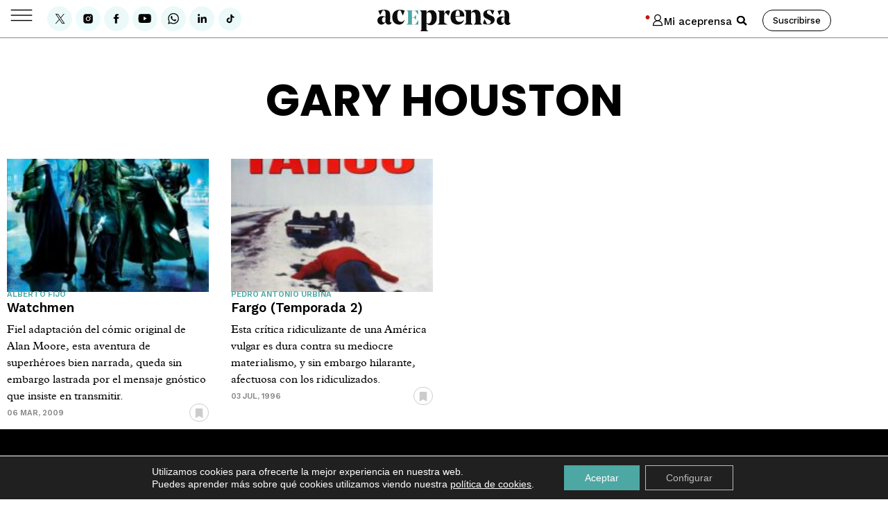

--- FILE ---
content_type: text/html; charset=UTF-8
request_url: https://www.aceprensa.com/interpretes/gary-houston/
body_size: 114356
content:
<!doctype html>
<html lang="es">
<head>
	<meta charset="UTF-8">
	<meta name="viewport" content="width=device-width, initial-scale=1">
	<meta name="google-site-verification" content="a6PB_A4W9BxgFmK-9NTGsTYM2bkPDzioGsKxUGUGjAs" />
	<meta name="facebook-domain-verification" content="i50ztjwnzbrftd37cab7av7f1tx2rq" />
	<meta name="viewport" content="width=device-width, initial-scale=1">
	<link rel="profile" href="http://gmpg.org/xfn/11">
	
	<meta name='robots' content='index, follow, max-image-preview:large, max-snippet:-1, max-video-preview:-1' />

<!-- Google Tag Manager for WordPress by gtm4wp.com -->
<script data-cfasync="false" data-pagespeed-no-defer>
	var gtm4wp_datalayer_name = "dataLayer";
	var dataLayer = dataLayer || [];

	const gtm4wp_scrollerscript_debugmode         = false;
	const gtm4wp_scrollerscript_callbacktime      = 100;
	const gtm4wp_scrollerscript_readerlocation    = 150;
	const gtm4wp_scrollerscript_contentelementid  = "content";
	const gtm4wp_scrollerscript_scannertime       = 6;
</script>
<!-- End Google Tag Manager for WordPress by gtm4wp.com -->
	<!-- This site is optimized with the Yoast SEO Premium plugin v26.7 (Yoast SEO v26.7) - https://yoast.com/wordpress/plugins/seo/ -->
	<title>Gary Houston. Películas interpretadas por Gary Houston</title>
	<meta name="description" content="Gary Houston. Reseña de todas las películas y series interpretadas por Gary Houston en Aceprensa ." />
	<link rel="canonical" href="https://www.aceprensa.com/interpretes/gary-houston/" />
	<meta property="og:locale" content="es_ES" />
	<meta property="og:type" content="article" />
	<meta property="og:title" content="Gary Houston archivos" />
	<meta property="og:description" content="Gary Houston. Reseña de todas las películas y series interpretadas por Gary Houston en Aceprensa ." />
	<meta property="og:url" content="https://www.aceprensa.com/interpretes/gary-houston/" />
	<meta property="og:site_name" content="Aceprensa" />
	<meta property="og:image" content="https://www.aceprensa.com/wp-content/uploads/2022/04/aceprensa-bg-video-e1651235122461.jpg" />
	<meta property="og:image:width" content="800" />
	<meta property="og:image:height" content="450" />
	<meta property="og:image:type" content="image/jpeg" />
	<meta name="twitter:card" content="summary_large_image" />
	<meta name="twitter:site" content="@aceprensa" />
	<!-- / Yoast SEO Premium plugin. -->


<link rel="alternate" type="application/rss+xml" title="Aceprensa &raquo; Feed" href="https://www.aceprensa.com/feed/" />
<link rel="alternate" type="application/rss+xml" title="Aceprensa &raquo; Feed de los comentarios" href="https://www.aceprensa.com/comments/feed/" />
<link rel="alternate" type="application/rss+xml" title="Aceprensa &raquo; Gary Houston Intérprete Feed" href="https://www.aceprensa.com/interpretes/gary-houston/feed/" />
<style id='wp-img-auto-sizes-contain-inline-css'>
img:is([sizes=auto i],[sizes^="auto," i]){contain-intrinsic-size:3000px 1500px}
/*# sourceURL=wp-img-auto-sizes-contain-inline-css */
</style>
<link rel='stylesheet' id='acep-audioplayer-css' href='https://www.aceprensa.com/wp-content/plugins/acep_audio_player/css/acep-audio-style.css?ver=1.3' media='all' />
<link rel='stylesheet' id='wpra-lightbox-css' href='https://www.aceprensa.com/wp-content/plugins/wp-rss-aggregator/core/css/jquery-colorbox.css?ver=1.4.33' media='all' />
<link rel='stylesheet' id='post-views-counter-frontend-css' href='https://www.aceprensa.com/wp-content/plugins/post-views-counter/css/frontend.css?ver=1.7.0' media='all' />
<link rel='stylesheet' id='a-z-listing-block-css' href='https://www.aceprensa.com/wp-content/plugins/a-z-listing/css/a-z-listing-default.css?ver=4.3.1' media='all' />
<link rel='stylesheet' id='wpra-displays-css' href='https://www.aceprensa.com/wp-content/plugins/wp-rss-aggregator/core/css/displays.css?ver=5.0.10' media='all' />
<link rel='stylesheet' id='wpra-et-layout-css-css' href='https://www.aceprensa.com/wp-content/plugins/wp-rss-aggregator-premium//basic/css/et-layout.css?ver=5.0.10' media='all' />
<link rel='stylesheet' id='wpra-grid-layout-css-css' href='https://www.aceprensa.com/wp-content/plugins/wp-rss-aggregator-premium//basic/css/grid-layout.css?ver=5.0.10' media='all' />
<style id='global-styles-inline-css'>
:root{--wp--preset--aspect-ratio--square: 1;--wp--preset--aspect-ratio--4-3: 4/3;--wp--preset--aspect-ratio--3-4: 3/4;--wp--preset--aspect-ratio--3-2: 3/2;--wp--preset--aspect-ratio--2-3: 2/3;--wp--preset--aspect-ratio--16-9: 16/9;--wp--preset--aspect-ratio--9-16: 9/16;--wp--preset--color--black: #000000;--wp--preset--color--cyan-bluish-gray: #abb8c3;--wp--preset--color--white: #ffffff;--wp--preset--color--pale-pink: #f78da7;--wp--preset--color--vivid-red: #cf2e2e;--wp--preset--color--luminous-vivid-orange: #ff6900;--wp--preset--color--luminous-vivid-amber: #fcb900;--wp--preset--color--light-green-cyan: #7bdcb5;--wp--preset--color--vivid-green-cyan: #00d084;--wp--preset--color--pale-cyan-blue: #8ed1fc;--wp--preset--color--vivid-cyan-blue: #0693e3;--wp--preset--color--vivid-purple: #9b51e0;--wp--preset--gradient--vivid-cyan-blue-to-vivid-purple: linear-gradient(135deg,rgb(6,147,227) 0%,rgb(155,81,224) 100%);--wp--preset--gradient--light-green-cyan-to-vivid-green-cyan: linear-gradient(135deg,rgb(122,220,180) 0%,rgb(0,208,130) 100%);--wp--preset--gradient--luminous-vivid-amber-to-luminous-vivid-orange: linear-gradient(135deg,rgb(252,185,0) 0%,rgb(255,105,0) 100%);--wp--preset--gradient--luminous-vivid-orange-to-vivid-red: linear-gradient(135deg,rgb(255,105,0) 0%,rgb(207,46,46) 100%);--wp--preset--gradient--very-light-gray-to-cyan-bluish-gray: linear-gradient(135deg,rgb(238,238,238) 0%,rgb(169,184,195) 100%);--wp--preset--gradient--cool-to-warm-spectrum: linear-gradient(135deg,rgb(74,234,220) 0%,rgb(151,120,209) 20%,rgb(207,42,186) 40%,rgb(238,44,130) 60%,rgb(251,105,98) 80%,rgb(254,248,76) 100%);--wp--preset--gradient--blush-light-purple: linear-gradient(135deg,rgb(255,206,236) 0%,rgb(152,150,240) 100%);--wp--preset--gradient--blush-bordeaux: linear-gradient(135deg,rgb(254,205,165) 0%,rgb(254,45,45) 50%,rgb(107,0,62) 100%);--wp--preset--gradient--luminous-dusk: linear-gradient(135deg,rgb(255,203,112) 0%,rgb(199,81,192) 50%,rgb(65,88,208) 100%);--wp--preset--gradient--pale-ocean: linear-gradient(135deg,rgb(255,245,203) 0%,rgb(182,227,212) 50%,rgb(51,167,181) 100%);--wp--preset--gradient--electric-grass: linear-gradient(135deg,rgb(202,248,128) 0%,rgb(113,206,126) 100%);--wp--preset--gradient--midnight: linear-gradient(135deg,rgb(2,3,129) 0%,rgb(40,116,252) 100%);--wp--preset--font-size--small: 13px;--wp--preset--font-size--medium: 20px;--wp--preset--font-size--large: 36px;--wp--preset--font-size--x-large: 42px;--wp--preset--spacing--20: 0.44rem;--wp--preset--spacing--30: 0.67rem;--wp--preset--spacing--40: 1rem;--wp--preset--spacing--50: 1.5rem;--wp--preset--spacing--60: 2.25rem;--wp--preset--spacing--70: 3.38rem;--wp--preset--spacing--80: 5.06rem;--wp--preset--shadow--natural: 6px 6px 9px rgba(0, 0, 0, 0.2);--wp--preset--shadow--deep: 12px 12px 50px rgba(0, 0, 0, 0.4);--wp--preset--shadow--sharp: 6px 6px 0px rgba(0, 0, 0, 0.2);--wp--preset--shadow--outlined: 6px 6px 0px -3px rgb(255, 255, 255), 6px 6px rgb(0, 0, 0);--wp--preset--shadow--crisp: 6px 6px 0px rgb(0, 0, 0);}:root { --wp--style--global--content-size: 800px;--wp--style--global--wide-size: 1200px; }:where(body) { margin: 0; }.wp-site-blocks > .alignleft { float: left; margin-right: 2em; }.wp-site-blocks > .alignright { float: right; margin-left: 2em; }.wp-site-blocks > .aligncenter { justify-content: center; margin-left: auto; margin-right: auto; }:where(.wp-site-blocks) > * { margin-block-start: 24px; margin-block-end: 0; }:where(.wp-site-blocks) > :first-child { margin-block-start: 0; }:where(.wp-site-blocks) > :last-child { margin-block-end: 0; }:root { --wp--style--block-gap: 24px; }:root :where(.is-layout-flow) > :first-child{margin-block-start: 0;}:root :where(.is-layout-flow) > :last-child{margin-block-end: 0;}:root :where(.is-layout-flow) > *{margin-block-start: 24px;margin-block-end: 0;}:root :where(.is-layout-constrained) > :first-child{margin-block-start: 0;}:root :where(.is-layout-constrained) > :last-child{margin-block-end: 0;}:root :where(.is-layout-constrained) > *{margin-block-start: 24px;margin-block-end: 0;}:root :where(.is-layout-flex){gap: 24px;}:root :where(.is-layout-grid){gap: 24px;}.is-layout-flow > .alignleft{float: left;margin-inline-start: 0;margin-inline-end: 2em;}.is-layout-flow > .alignright{float: right;margin-inline-start: 2em;margin-inline-end: 0;}.is-layout-flow > .aligncenter{margin-left: auto !important;margin-right: auto !important;}.is-layout-constrained > .alignleft{float: left;margin-inline-start: 0;margin-inline-end: 2em;}.is-layout-constrained > .alignright{float: right;margin-inline-start: 2em;margin-inline-end: 0;}.is-layout-constrained > .aligncenter{margin-left: auto !important;margin-right: auto !important;}.is-layout-constrained > :where(:not(.alignleft):not(.alignright):not(.alignfull)){max-width: var(--wp--style--global--content-size);margin-left: auto !important;margin-right: auto !important;}.is-layout-constrained > .alignwide{max-width: var(--wp--style--global--wide-size);}body .is-layout-flex{display: flex;}.is-layout-flex{flex-wrap: wrap;align-items: center;}.is-layout-flex > :is(*, div){margin: 0;}body .is-layout-grid{display: grid;}.is-layout-grid > :is(*, div){margin: 0;}body{padding-top: 0px;padding-right: 0px;padding-bottom: 0px;padding-left: 0px;}a:where(:not(.wp-element-button)){text-decoration: underline;}:root :where(.wp-element-button, .wp-block-button__link){background-color: #32373c;border-width: 0;color: #fff;font-family: inherit;font-size: inherit;font-style: inherit;font-weight: inherit;letter-spacing: inherit;line-height: inherit;padding-top: calc(0.667em + 2px);padding-right: calc(1.333em + 2px);padding-bottom: calc(0.667em + 2px);padding-left: calc(1.333em + 2px);text-decoration: none;text-transform: inherit;}.has-black-color{color: var(--wp--preset--color--black) !important;}.has-cyan-bluish-gray-color{color: var(--wp--preset--color--cyan-bluish-gray) !important;}.has-white-color{color: var(--wp--preset--color--white) !important;}.has-pale-pink-color{color: var(--wp--preset--color--pale-pink) !important;}.has-vivid-red-color{color: var(--wp--preset--color--vivid-red) !important;}.has-luminous-vivid-orange-color{color: var(--wp--preset--color--luminous-vivid-orange) !important;}.has-luminous-vivid-amber-color{color: var(--wp--preset--color--luminous-vivid-amber) !important;}.has-light-green-cyan-color{color: var(--wp--preset--color--light-green-cyan) !important;}.has-vivid-green-cyan-color{color: var(--wp--preset--color--vivid-green-cyan) !important;}.has-pale-cyan-blue-color{color: var(--wp--preset--color--pale-cyan-blue) !important;}.has-vivid-cyan-blue-color{color: var(--wp--preset--color--vivid-cyan-blue) !important;}.has-vivid-purple-color{color: var(--wp--preset--color--vivid-purple) !important;}.has-black-background-color{background-color: var(--wp--preset--color--black) !important;}.has-cyan-bluish-gray-background-color{background-color: var(--wp--preset--color--cyan-bluish-gray) !important;}.has-white-background-color{background-color: var(--wp--preset--color--white) !important;}.has-pale-pink-background-color{background-color: var(--wp--preset--color--pale-pink) !important;}.has-vivid-red-background-color{background-color: var(--wp--preset--color--vivid-red) !important;}.has-luminous-vivid-orange-background-color{background-color: var(--wp--preset--color--luminous-vivid-orange) !important;}.has-luminous-vivid-amber-background-color{background-color: var(--wp--preset--color--luminous-vivid-amber) !important;}.has-light-green-cyan-background-color{background-color: var(--wp--preset--color--light-green-cyan) !important;}.has-vivid-green-cyan-background-color{background-color: var(--wp--preset--color--vivid-green-cyan) !important;}.has-pale-cyan-blue-background-color{background-color: var(--wp--preset--color--pale-cyan-blue) !important;}.has-vivid-cyan-blue-background-color{background-color: var(--wp--preset--color--vivid-cyan-blue) !important;}.has-vivid-purple-background-color{background-color: var(--wp--preset--color--vivid-purple) !important;}.has-black-border-color{border-color: var(--wp--preset--color--black) !important;}.has-cyan-bluish-gray-border-color{border-color: var(--wp--preset--color--cyan-bluish-gray) !important;}.has-white-border-color{border-color: var(--wp--preset--color--white) !important;}.has-pale-pink-border-color{border-color: var(--wp--preset--color--pale-pink) !important;}.has-vivid-red-border-color{border-color: var(--wp--preset--color--vivid-red) !important;}.has-luminous-vivid-orange-border-color{border-color: var(--wp--preset--color--luminous-vivid-orange) !important;}.has-luminous-vivid-amber-border-color{border-color: var(--wp--preset--color--luminous-vivid-amber) !important;}.has-light-green-cyan-border-color{border-color: var(--wp--preset--color--light-green-cyan) !important;}.has-vivid-green-cyan-border-color{border-color: var(--wp--preset--color--vivid-green-cyan) !important;}.has-pale-cyan-blue-border-color{border-color: var(--wp--preset--color--pale-cyan-blue) !important;}.has-vivid-cyan-blue-border-color{border-color: var(--wp--preset--color--vivid-cyan-blue) !important;}.has-vivid-purple-border-color{border-color: var(--wp--preset--color--vivid-purple) !important;}.has-vivid-cyan-blue-to-vivid-purple-gradient-background{background: var(--wp--preset--gradient--vivid-cyan-blue-to-vivid-purple) !important;}.has-light-green-cyan-to-vivid-green-cyan-gradient-background{background: var(--wp--preset--gradient--light-green-cyan-to-vivid-green-cyan) !important;}.has-luminous-vivid-amber-to-luminous-vivid-orange-gradient-background{background: var(--wp--preset--gradient--luminous-vivid-amber-to-luminous-vivid-orange) !important;}.has-luminous-vivid-orange-to-vivid-red-gradient-background{background: var(--wp--preset--gradient--luminous-vivid-orange-to-vivid-red) !important;}.has-very-light-gray-to-cyan-bluish-gray-gradient-background{background: var(--wp--preset--gradient--very-light-gray-to-cyan-bluish-gray) !important;}.has-cool-to-warm-spectrum-gradient-background{background: var(--wp--preset--gradient--cool-to-warm-spectrum) !important;}.has-blush-light-purple-gradient-background{background: var(--wp--preset--gradient--blush-light-purple) !important;}.has-blush-bordeaux-gradient-background{background: var(--wp--preset--gradient--blush-bordeaux) !important;}.has-luminous-dusk-gradient-background{background: var(--wp--preset--gradient--luminous-dusk) !important;}.has-pale-ocean-gradient-background{background: var(--wp--preset--gradient--pale-ocean) !important;}.has-electric-grass-gradient-background{background: var(--wp--preset--gradient--electric-grass) !important;}.has-midnight-gradient-background{background: var(--wp--preset--gradient--midnight) !important;}.has-small-font-size{font-size: var(--wp--preset--font-size--small) !important;}.has-medium-font-size{font-size: var(--wp--preset--font-size--medium) !important;}.has-large-font-size{font-size: var(--wp--preset--font-size--large) !important;}.has-x-large-font-size{font-size: var(--wp--preset--font-size--x-large) !important;}
:root :where(.wp-block-pullquote){font-size: 1.5em;line-height: 1.6;}
/*# sourceURL=global-styles-inline-css */
</style>
<style id='wpgb-head-inline-css'>
.wp-grid-builder:not(.wpgb-template),.wpgb-facet{opacity:0.01}.wpgb-facet fieldset{margin:0;padding:0;border:none;outline:none;box-shadow:none}.wpgb-facet fieldset:last-child{margin-bottom:40px;}.wpgb-facet fieldset legend.wpgb-sr-only{height:1px;width:1px}
/*# sourceURL=wpgb-head-inline-css */
</style>
<link rel='stylesheet' id='dce-style-css' href='https://www.aceprensa.com/wp-content/plugins/dynamic-content-for-elementor/assets/css/style.css?ver=3.3.23' media='all' />
<link rel='stylesheet' id='dce-hidden-label-css' href='https://www.aceprensa.com/wp-content/plugins/dynamic-content-for-elementor/assets/css/hidden-label.css?ver=3.3.23' media='all' />
<link rel='stylesheet' id='dce-dynamic-visibility-css' href='https://www.aceprensa.com/wp-content/plugins/dynamic-content-for-elementor/assets/css/dynamic-visibility.css?ver=3.3.23' media='all' />
<link rel='stylesheet' id='dce-tooltip-css' href='https://www.aceprensa.com/wp-content/plugins/dynamic-content-for-elementor/assets/css/tooltip.css?ver=3.3.23' media='all' />
<link rel='stylesheet' id='dce-pageScroll-css' href='https://www.aceprensa.com/wp-content/plugins/dynamic-content-for-elementor/assets/css/page-scroll.css?ver=3.3.23' media='all' />
<link rel='stylesheet' id='dce-plyr-css' href='https://www.aceprensa.com/wp-content/plugins/dynamic-content-for-elementor/assets/node/plyr/plyr.css?ver=3.3.23' media='all' />
<link rel='stylesheet' id='moove_activity_addon_frontend-css' href='https://www.aceprensa.com/wp-content/plugins/user-activity-tracking-and-log-addon/assets/css/activity-et-front.css?ver=4.2.1' media='all' />
<link rel='stylesheet' id='hello-elementor-css' href='https://www.aceprensa.com/wp-content/themes/hello-elementor/assets/css/reset.css?ver=3.4.5' media='all' />
<link rel='stylesheet' id='hello-elementor-child-css' href='https://www.aceprensa.com/wp-content/themes/hello-theme-child-master/style.css?ver=1.0.0' media='all' />
<link rel='stylesheet' id='hello-elementor-theme-style-css' href='https://www.aceprensa.com/wp-content/themes/hello-elementor/assets/css/theme.css?ver=3.4.5' media='all' />
<link rel='stylesheet' id='hello-elementor-header-footer-css' href='https://www.aceprensa.com/wp-content/themes/hello-elementor/assets/css/header-footer.css?ver=3.4.5' media='all' />
<link rel='stylesheet' id='elementor-frontend-css' href='https://www.aceprensa.com/wp-content/plugins/elementor/assets/css/frontend.min.css?ver=3.34.0' media='all' />
<link rel='stylesheet' id='widget-image-css' href='https://www.aceprensa.com/wp-content/plugins/elementor/assets/css/widget-image.min.css?ver=3.34.0' media='all' />
<link rel='stylesheet' id='widget-search-form-css' href='https://www.aceprensa.com/wp-content/plugins/elementor-pro/assets/css/widget-search-form.min.css?ver=3.34.0' media='all' />
<link rel='stylesheet' id='e-sticky-css' href='https://www.aceprensa.com/wp-content/plugins/elementor-pro/assets/css/modules/sticky.min.css?ver=3.34.0' media='all' />
<link rel='stylesheet' id='widget-heading-css' href='https://www.aceprensa.com/wp-content/plugins/elementor/assets/css/widget-heading.min.css?ver=3.34.0' media='all' />
<link rel='stylesheet' id='widget-form-css' href='https://www.aceprensa.com/wp-content/plugins/elementor-pro/assets/css/widget-form.min.css?ver=3.34.0' media='all' />
<link rel='stylesheet' id='widget-nav-menu-css' href='https://www.aceprensa.com/wp-content/plugins/elementor-pro/assets/css/widget-nav-menu.min.css?ver=3.34.0' media='all' />
<link rel='stylesheet' id='widget-loop-common-css' href='https://www.aceprensa.com/wp-content/plugins/elementor-pro/assets/css/widget-loop-common.min.css?ver=3.34.0' media='all' />
<link rel='stylesheet' id='widget-loop-grid-css' href='https://www.aceprensa.com/wp-content/plugins/elementor-pro/assets/css/widget-loop-grid.min.css?ver=3.34.0' media='all' />
<link rel='stylesheet' id='elementor-post-333347-css' href='https://www.aceprensa.com/wp-content/uploads/elementor/css/post-333347.css?ver=1769839847' media='all' />
<link rel='stylesheet' id='elementor-post-3645660-css' href='https://www.aceprensa.com/wp-content/uploads/elementor/css/post-3645660.css?ver=1769839848' media='all' />
<link rel='stylesheet' id='elementor-post-349405-css' href='https://www.aceprensa.com/wp-content/uploads/elementor/css/post-349405.css?ver=1769839848' media='all' />
<link rel='stylesheet' id='elementor-post-3645459-css' href='https://www.aceprensa.com/wp-content/uploads/elementor/css/post-3645459.css?ver=1769839848' media='all' />
<link rel='stylesheet' id='sib-front-css-css' href='https://www.aceprensa.com/wp-content/plugins/mailin/css/mailin-front.css?ver=6.9' media='all' />
<link rel='stylesheet' id='moove_gdpr_frontend-css' href='https://www.aceprensa.com/wp-content/plugins/gdpr-cookie-compliance/dist/styles/gdpr-main-nf.css?ver=5.0.9' media='all' />
<style id='moove_gdpr_frontend-inline-css'>
				#moove_gdpr_cookie_modal .moove-gdpr-modal-content .moove-gdpr-tab-main h3.tab-title, 
				#moove_gdpr_cookie_modal .moove-gdpr-modal-content .moove-gdpr-tab-main span.tab-title,
				#moove_gdpr_cookie_modal .moove-gdpr-modal-content .moove-gdpr-modal-left-content #moove-gdpr-menu li a, 
				#moove_gdpr_cookie_modal .moove-gdpr-modal-content .moove-gdpr-modal-left-content #moove-gdpr-menu li button,
				#moove_gdpr_cookie_modal .moove-gdpr-modal-content .moove-gdpr-modal-left-content .moove-gdpr-branding-cnt a,
				#moove_gdpr_cookie_modal .moove-gdpr-modal-content .moove-gdpr-modal-footer-content .moove-gdpr-button-holder a.mgbutton, 
				#moove_gdpr_cookie_modal .moove-gdpr-modal-content .moove-gdpr-modal-footer-content .moove-gdpr-button-holder button.mgbutton,
				#moove_gdpr_cookie_modal .cookie-switch .cookie-slider:after, 
				#moove_gdpr_cookie_modal .cookie-switch .slider:after, 
				#moove_gdpr_cookie_modal .switch .cookie-slider:after, 
				#moove_gdpr_cookie_modal .switch .slider:after,
				#moove_gdpr_cookie_info_bar .moove-gdpr-info-bar-container .moove-gdpr-info-bar-content p, 
				#moove_gdpr_cookie_info_bar .moove-gdpr-info-bar-container .moove-gdpr-info-bar-content p a,
				#moove_gdpr_cookie_info_bar .moove-gdpr-info-bar-container .moove-gdpr-info-bar-content a.mgbutton, 
				#moove_gdpr_cookie_info_bar .moove-gdpr-info-bar-container .moove-gdpr-info-bar-content button.mgbutton,
				#moove_gdpr_cookie_modal .moove-gdpr-modal-content .moove-gdpr-tab-main .moove-gdpr-tab-main-content h1, 
				#moove_gdpr_cookie_modal .moove-gdpr-modal-content .moove-gdpr-tab-main .moove-gdpr-tab-main-content h2, 
				#moove_gdpr_cookie_modal .moove-gdpr-modal-content .moove-gdpr-tab-main .moove-gdpr-tab-main-content h3, 
				#moove_gdpr_cookie_modal .moove-gdpr-modal-content .moove-gdpr-tab-main .moove-gdpr-tab-main-content h4, 
				#moove_gdpr_cookie_modal .moove-gdpr-modal-content .moove-gdpr-tab-main .moove-gdpr-tab-main-content h5, 
				#moove_gdpr_cookie_modal .moove-gdpr-modal-content .moove-gdpr-tab-main .moove-gdpr-tab-main-content h6,
				#moove_gdpr_cookie_modal .moove-gdpr-modal-content.moove_gdpr_modal_theme_v2 .moove-gdpr-modal-title .tab-title,
				#moove_gdpr_cookie_modal .moove-gdpr-modal-content.moove_gdpr_modal_theme_v2 .moove-gdpr-tab-main h3.tab-title, 
				#moove_gdpr_cookie_modal .moove-gdpr-modal-content.moove_gdpr_modal_theme_v2 .moove-gdpr-tab-main span.tab-title,
				#moove_gdpr_cookie_modal .moove-gdpr-modal-content.moove_gdpr_modal_theme_v2 .moove-gdpr-branding-cnt a {
					font-weight: inherit				}
			#moove_gdpr_cookie_modal,#moove_gdpr_cookie_info_bar,.gdpr_cookie_settings_shortcode_content{font-family:&quot;Work Sans&quot;}#moove_gdpr_save_popup_settings_button{background-color:#373737;color:#fff}#moove_gdpr_save_popup_settings_button:hover{background-color:#000}#moove_gdpr_cookie_info_bar .moove-gdpr-info-bar-container .moove-gdpr-info-bar-content a.mgbutton,#moove_gdpr_cookie_info_bar .moove-gdpr-info-bar-container .moove-gdpr-info-bar-content button.mgbutton{background-color:#4da8a4}#moove_gdpr_cookie_modal .moove-gdpr-modal-content .moove-gdpr-modal-footer-content .moove-gdpr-button-holder a.mgbutton,#moove_gdpr_cookie_modal .moove-gdpr-modal-content .moove-gdpr-modal-footer-content .moove-gdpr-button-holder button.mgbutton,.gdpr_cookie_settings_shortcode_content .gdpr-shr-button.button-green{background-color:#4da8a4;border-color:#4da8a4}#moove_gdpr_cookie_modal .moove-gdpr-modal-content .moove-gdpr-modal-footer-content .moove-gdpr-button-holder a.mgbutton:hover,#moove_gdpr_cookie_modal .moove-gdpr-modal-content .moove-gdpr-modal-footer-content .moove-gdpr-button-holder button.mgbutton:hover,.gdpr_cookie_settings_shortcode_content .gdpr-shr-button.button-green:hover{background-color:#fff;color:#4da8a4}#moove_gdpr_cookie_modal .moove-gdpr-modal-content .moove-gdpr-modal-close i,#moove_gdpr_cookie_modal .moove-gdpr-modal-content .moove-gdpr-modal-close span.gdpr-icon{background-color:#4da8a4;border:1px solid #4da8a4}#moove_gdpr_cookie_info_bar span.moove-gdpr-infobar-allow-all.focus-g,#moove_gdpr_cookie_info_bar span.moove-gdpr-infobar-allow-all:focus,#moove_gdpr_cookie_info_bar button.moove-gdpr-infobar-allow-all.focus-g,#moove_gdpr_cookie_info_bar button.moove-gdpr-infobar-allow-all:focus,#moove_gdpr_cookie_info_bar span.moove-gdpr-infobar-reject-btn.focus-g,#moove_gdpr_cookie_info_bar span.moove-gdpr-infobar-reject-btn:focus,#moove_gdpr_cookie_info_bar button.moove-gdpr-infobar-reject-btn.focus-g,#moove_gdpr_cookie_info_bar button.moove-gdpr-infobar-reject-btn:focus,#moove_gdpr_cookie_info_bar span.change-settings-button.focus-g,#moove_gdpr_cookie_info_bar span.change-settings-button:focus,#moove_gdpr_cookie_info_bar button.change-settings-button.focus-g,#moove_gdpr_cookie_info_bar button.change-settings-button:focus{-webkit-box-shadow:0 0 1px 3px #4da8a4;-moz-box-shadow:0 0 1px 3px #4da8a4;box-shadow:0 0 1px 3px #4da8a4}#moove_gdpr_cookie_modal .moove-gdpr-modal-content .moove-gdpr-modal-close i:hover,#moove_gdpr_cookie_modal .moove-gdpr-modal-content .moove-gdpr-modal-close span.gdpr-icon:hover,#moove_gdpr_cookie_info_bar span[data-href]>u.change-settings-button{color:#4da8a4}#moove_gdpr_cookie_modal .moove-gdpr-modal-content .moove-gdpr-modal-left-content #moove-gdpr-menu li.menu-item-selected a span.gdpr-icon,#moove_gdpr_cookie_modal .moove-gdpr-modal-content .moove-gdpr-modal-left-content #moove-gdpr-menu li.menu-item-selected button span.gdpr-icon{color:inherit}#moove_gdpr_cookie_modal .moove-gdpr-modal-content .moove-gdpr-modal-left-content #moove-gdpr-menu li a span.gdpr-icon,#moove_gdpr_cookie_modal .moove-gdpr-modal-content .moove-gdpr-modal-left-content #moove-gdpr-menu li button span.gdpr-icon{color:inherit}#moove_gdpr_cookie_modal .gdpr-acc-link{line-height:0;font-size:0;color:transparent;position:absolute}#moove_gdpr_cookie_modal .moove-gdpr-modal-content .moove-gdpr-modal-close:hover i,#moove_gdpr_cookie_modal .moove-gdpr-modal-content .moove-gdpr-modal-left-content #moove-gdpr-menu li a,#moove_gdpr_cookie_modal .moove-gdpr-modal-content .moove-gdpr-modal-left-content #moove-gdpr-menu li button,#moove_gdpr_cookie_modal .moove-gdpr-modal-content .moove-gdpr-modal-left-content #moove-gdpr-menu li button i,#moove_gdpr_cookie_modal .moove-gdpr-modal-content .moove-gdpr-modal-left-content #moove-gdpr-menu li a i,#moove_gdpr_cookie_modal .moove-gdpr-modal-content .moove-gdpr-tab-main .moove-gdpr-tab-main-content a:hover,#moove_gdpr_cookie_info_bar.moove-gdpr-dark-scheme .moove-gdpr-info-bar-container .moove-gdpr-info-bar-content a.mgbutton:hover,#moove_gdpr_cookie_info_bar.moove-gdpr-dark-scheme .moove-gdpr-info-bar-container .moove-gdpr-info-bar-content button.mgbutton:hover,#moove_gdpr_cookie_info_bar.moove-gdpr-dark-scheme .moove-gdpr-info-bar-container .moove-gdpr-info-bar-content a:hover,#moove_gdpr_cookie_info_bar.moove-gdpr-dark-scheme .moove-gdpr-info-bar-container .moove-gdpr-info-bar-content button:hover,#moove_gdpr_cookie_info_bar.moove-gdpr-dark-scheme .moove-gdpr-info-bar-container .moove-gdpr-info-bar-content span.change-settings-button:hover,#moove_gdpr_cookie_info_bar.moove-gdpr-dark-scheme .moove-gdpr-info-bar-container .moove-gdpr-info-bar-content button.change-settings-button:hover,#moove_gdpr_cookie_info_bar.moove-gdpr-dark-scheme .moove-gdpr-info-bar-container .moove-gdpr-info-bar-content u.change-settings-button:hover,#moove_gdpr_cookie_info_bar span[data-href]>u.change-settings-button,#moove_gdpr_cookie_info_bar.moove-gdpr-dark-scheme .moove-gdpr-info-bar-container .moove-gdpr-info-bar-content a.mgbutton.focus-g,#moove_gdpr_cookie_info_bar.moove-gdpr-dark-scheme .moove-gdpr-info-bar-container .moove-gdpr-info-bar-content button.mgbutton.focus-g,#moove_gdpr_cookie_info_bar.moove-gdpr-dark-scheme .moove-gdpr-info-bar-container .moove-gdpr-info-bar-content a.focus-g,#moove_gdpr_cookie_info_bar.moove-gdpr-dark-scheme .moove-gdpr-info-bar-container .moove-gdpr-info-bar-content button.focus-g,#moove_gdpr_cookie_info_bar.moove-gdpr-dark-scheme .moove-gdpr-info-bar-container .moove-gdpr-info-bar-content a.mgbutton:focus,#moove_gdpr_cookie_info_bar.moove-gdpr-dark-scheme .moove-gdpr-info-bar-container .moove-gdpr-info-bar-content button.mgbutton:focus,#moove_gdpr_cookie_info_bar.moove-gdpr-dark-scheme .moove-gdpr-info-bar-container .moove-gdpr-info-bar-content a:focus,#moove_gdpr_cookie_info_bar.moove-gdpr-dark-scheme .moove-gdpr-info-bar-container .moove-gdpr-info-bar-content button:focus,#moove_gdpr_cookie_info_bar.moove-gdpr-dark-scheme .moove-gdpr-info-bar-container .moove-gdpr-info-bar-content span.change-settings-button.focus-g,span.change-settings-button:focus,button.change-settings-button.focus-g,button.change-settings-button:focus,#moove_gdpr_cookie_info_bar.moove-gdpr-dark-scheme .moove-gdpr-info-bar-container .moove-gdpr-info-bar-content u.change-settings-button.focus-g,#moove_gdpr_cookie_info_bar.moove-gdpr-dark-scheme .moove-gdpr-info-bar-container .moove-gdpr-info-bar-content u.change-settings-button:focus{color:#4da8a4}#moove_gdpr_cookie_modal .moove-gdpr-branding.focus-g span,#moove_gdpr_cookie_modal .moove-gdpr-modal-content .moove-gdpr-tab-main a.focus-g,#moove_gdpr_cookie_modal .moove-gdpr-modal-content .moove-gdpr-tab-main .gdpr-cd-details-toggle.focus-g{color:#4da8a4}#moove_gdpr_cookie_modal.gdpr_lightbox-hide{display:none}#moove_gdpr_cookie_info_bar .moove-gdpr-info-bar-container .moove-gdpr-info-bar-content a.mgbutton,#moove_gdpr_cookie_info_bar .moove-gdpr-info-bar-container .moove-gdpr-info-bar-content button.mgbutton,#moove_gdpr_cookie_modal .moove-gdpr-modal-content .moove-gdpr-modal-footer-content .moove-gdpr-button-holder a.mgbutton,#moove_gdpr_cookie_modal .moove-gdpr-modal-content .moove-gdpr-modal-footer-content .moove-gdpr-button-holder button.mgbutton,.gdpr-shr-button,#moove_gdpr_cookie_info_bar .moove-gdpr-infobar-close-btn{border-radius:0}
/*# sourceURL=moove_gdpr_frontend-inline-css */
</style>
<link rel='stylesheet' id='elementor-gf-worksans-css' href='https://fonts.googleapis.com/css?family=Work+Sans:100,100italic,200,200italic,300,300italic,400,400italic,500,500italic,600,600italic,700,700italic,800,800italic,900,900italic&#038;display=auto' media='all' />
<link rel='stylesheet' id='elementor-gf-poppins-css' href='https://fonts.googleapis.com/css?family=Poppins:100,100italic,200,200italic,300,300italic,400,400italic,500,500italic,600,600italic,700,700italic,800,800italic,900,900italic&#038;display=auto' media='all' />
<script type="text/javascript">
var clicky_custom = clicky_custom || {}
clicky_custom.visitor = clicky_custom.visitor || {}
clicky_custom.visitor ['Categorías'] = 'Cine'
clicky_custom.visitor ['Categorías'] = 'Cine/Series'
clicky_custom.visitor ['Etiquetas'] = 'Cine'
clicky_custom.visitor ['Etiquetas'] = 'Cine/Series'
clicky_custom.visitor ['Firmantes'] = 'Alberto Fijo'
</script>
<script src="https://www.aceprensa.com/wp-includes/js/jquery/jquery.min.js?ver=3.7.1" id="jquery-core-js"></script>
<script src="https://www.aceprensa.com/wp-includes/js/jquery/jquery-migrate.min.js?ver=3.4.1" id="jquery-migrate-js"></script>
<script id="acep-export-dummy-js-before">
const acepExport={"ajaxurl":"https:\/\/www.aceprensa.com\/wp-admin\/admin-ajax.php"};
//# sourceURL=acep-export-dummy-js-before
</script>
<script src="https://www.aceprensa.com/wp-content/plugins/duracelltomi-google-tag-manager/dist/js/analytics-talk-content-tracking.js?ver=1.22.3" id="gtm4wp-scroll-tracking-js"></script>
<script id="sib-front-js-js-extra">
var sibErrMsg = {"invalidMail":"Please fill out valid email address","requiredField":"Please fill out required fields","invalidDateFormat":"Please fill out valid date format","invalidSMSFormat":"Please fill out valid phone number"};
var ajax_sib_front_object = {"ajax_url":"https://www.aceprensa.com/wp-admin/admin-ajax.php","ajax_nonce":"13a1c13c1c","flag_url":"https://www.aceprensa.com/wp-content/plugins/mailin/img/flags/"};
//# sourceURL=sib-front-js-js-extra
</script>
<script src="https://www.aceprensa.com/wp-content/plugins/mailin/js/mailin-front.js?ver=1762771821" id="sib-front-js-js"></script>
<link rel="EditURI" type="application/rsd+xml" title="RSD" href="https://www.aceprensa.com/xmlrpc.php?rsd" />
<noscript><style>.wp-grid-builder .wpgb-card.wpgb-card-hidden .wpgb-card-wrapper{opacity:1!important;visibility:visible!important;transform:none!important}.wpgb-facet {opacity:1!important;pointer-events:auto!important}.wpgb-facet *:not(.wpgb-pagination-facet){display:none}</style></noscript>
<!-- Google Tag Manager for WordPress by gtm4wp.com -->
<!-- GTM Container placement set to off -->
<script data-cfasync="false" data-pagespeed-no-defer>
	var dataLayer_content = {"visitorLoginState":"logged-out","visitorType":"visitor-logged-out","visitorUsername":"","pageTitle":"Gary Houston. Películas interpretadas por Gary Houston","pagePostType":"cine_y_series","pagePostType2":"tax-cine_y_series","pageCategory":["cine","cine-series"],"postCountOnPage":2,"postCountTotal":2};
	dataLayer.push( dataLayer_content );
</script>
<script data-cfasync="false" data-pagespeed-no-defer>
	console.warn && console.warn("[GTM4WP] Google Tag Manager container code placement set to OFF !!!");
	console.warn && console.warn("[GTM4WP] Data layer codes are active but GTM container must be loaded using custom coding !!!");
</script>
<!-- End Google Tag Manager for WordPress by gtm4wp.com -->
<!-- BEGIN Clicky Analytics v2.2.4 Tracking - https://wordpress.org/plugins/clicky-analytics/ -->
<script type="text/javascript">
  var clicky_custom = clicky_custom || {};
  clicky_custom.html_media_track = 1;
</script>
<script type="text/javascript">
  var clicky_custom = clicky_custom || {};
  clicky_custom.outbound_pattern = ['/go/','/out/'];
</script>

<script async src="//static.getclicky.com/101398935.js"></script>
<script src='//static.getclicky.com/inc/javascript/video/youtube.js'></script>
<!-- END Clicky Analytics v2.2.4 Tracking -->

<script type="text/javascript" src="https://cdn.brevo.com/js/sdk-loader.js" async></script>
<script type="text/javascript">
  window.Brevo = window.Brevo || [];
  window.Brevo.push(['init', {"client_key":"1wh43bjo3l4iqku5mqgih2is","email_id":null,"push":{"customDomain":"https:\/\/www.aceprensa.com\/wp-content\/plugins\/mailin\/"},"service_worker_url":"wonderpush-worker-loader.min.js?webKey=39fc34142f3a4943337794dcfae3e543e333af176986c6c32724069ba627d179","frame_url":"brevo-frame.html"}]);
</script><script type="text/javascript" src="https://cdn.by.wonderpush.com/sdk/1.1/wonderpush-loader.min.js" async></script>
<script type="text/javascript">
  window.WonderPush = window.WonderPush || [];
  window.WonderPush.push(['init', {"customDomain":"https:\/\/www.aceprensa.com\/wp-content\/plugins\/mailin\/","serviceWorkerUrl":"wonderpush-worker-loader.min.js?webKey=39fc34142f3a4943337794dcfae3e543e333af176986c6c32724069ba627d179","frameUrl":"wonderpush.min.html","webKey":"39fc34142f3a4943337794dcfae3e543e333af176986c6c32724069ba627d179"}]);
</script>

<script type="application/ld+json" class="saswp-schema-markup-output">
[{"@context":"https:\/\/schema.org\/","@type":"CollectionPage","@id":"https:\/\/www.aceprensa.com\/interpretes\/gary-houston\/#CollectionPage","headline":"Gary Houston","description":"","url":"https:\/\/www.aceprensa.com\/interpretes\/gary-houston\/","hasPart":[{"@type":"NewsArticle","headline":"Watchmen","url":"https:\/\/www.aceprensa.com\/resenas-cine-series\/watchmen\/","datePublished":"2009-03-06T13:47:00+01:00","dateModified":"2019-10-18T11:59:31+02:00","mainEntityOfPage":"https:\/\/www.aceprensa.com\/resenas-cine-series\/watchmen\/","author":{"@type":"Person","name":"lolo","url":"https:\/\/www.aceprensa.com\/author\/lolo\/","sameAs":["http:\/\/aquiles.es"]},"publisher":{"@type":"Organization","name":"Aceprensa","url":"https:\/\/www.aceprensa.com","logo":{"@type":"ImageObject","url":"https:\/\/www.aceprensa.com\/wp-content\/uploads\/2020\/12\/cropped-logo-1.png","width":800,"height":128}},"image":[{"@type":"ImageObject","@id":"https:\/\/www.aceprensa.com\/resenas-cine-series\/watchmen\/#primaryimage","url":"https:\/\/www.aceprensa.com\/wp-content\/uploads\/2009\/03\/13183-0.jpg","width":"800","height":"1200"}]},{"@type":"NewsArticle","headline":"Fargo (Temporada 2)","url":"https:\/\/www.aceprensa.com\/resenas-cine-series\/fargo\/","datePublished":"1996-07-03T00:00:00+02:00","dateModified":"2022-01-14T12:06:35+01:00","mainEntityOfPage":"https:\/\/www.aceprensa.com\/resenas-cine-series\/fargo\/","author":{"@type":"Person","name":"lolo","url":"https:\/\/www.aceprensa.com\/author\/lolo\/","sameAs":["http:\/\/aquiles.es"]},"publisher":{"@type":"Organization","name":"Aceprensa","url":"https:\/\/www.aceprensa.com","logo":{"@type":"ImageObject","url":"https:\/\/www.aceprensa.com\/wp-content\/uploads\/2020\/12\/cropped-logo-1.png","width":800,"height":128}},"image":[{"@type":"ImageObject","@id":"https:\/\/www.aceprensa.com\/resenas-cine-series\/fargo\/#primaryimage","url":"https:\/\/www.aceprensa.com\/wp-content\/uploads\/1996\/07\/275-0-scaled.jpg","width":"800","height":"1200"}]}]},

{"@context":"https:\/\/schema.org\/","@graph":[{"@context":"https:\/\/schema.org\/","@type":"SiteNavigationElement","@id":"https:\/\/www.aceprensa.com\/#sociedad","name":"Sociedad","url":"https:\/\/www.aceprensa.com\/sociedad\/"},{"@context":"https:\/\/schema.org\/","@type":"SiteNavigationElement","@id":"https:\/\/www.aceprensa.com\/#politica","name":"Pol\u00edtica","url":"https:\/\/www.aceprensa.com\/politica\/"},{"@context":"https:\/\/schema.org\/","@type":"SiteNavigationElement","@id":"https:\/\/www.aceprensa.com\/#ciencia","name":"Ciencia","url":"https:\/\/www.aceprensa.com\/ciencia\/"},{"@context":"https:\/\/schema.org\/","@type":"SiteNavigationElement","@id":"https:\/\/www.aceprensa.com\/#familia","name":"Familia","url":"https:\/\/www.aceprensa.com\/familia\/"},{"@context":"https:\/\/schema.org\/","@type":"SiteNavigationElement","@id":"https:\/\/www.aceprensa.com\/#educacion","name":"Educaci\u00f3n","url":"https:\/\/www.aceprensa.com\/educacion\/"},{"@context":"https:\/\/schema.org\/","@type":"SiteNavigationElement","@id":"https:\/\/www.aceprensa.com\/#cultura","name":"Cultura","url":"https:\/\/www.aceprensa.com\/cultura\/"},{"@context":"https:\/\/schema.org\/","@type":"SiteNavigationElement","@id":"https:\/\/www.aceprensa.com\/#religion","name":"Religi\u00f3n","url":"https:\/\/www.aceprensa.com\/religion\/"},{"@context":"https:\/\/schema.org\/","@type":"SiteNavigationElement","@id":"https:\/\/www.aceprensa.com\/#libros","name":"Libros","url":"https:\/\/www.aceprensa.com\/resenas-libros"},{"@context":"https:\/\/schema.org\/","@type":"SiteNavigationElement","@id":"https:\/\/www.aceprensa.com\/#cine","name":"Cine","url":"https:\/\/www.aceprensa.com\/resenas-cine-series"},{"@context":"https:\/\/schema.org\/","@type":"SiteNavigationElement","@id":"https:\/\/www.aceprensa.com\/#hazte-socio","name":"Hazte socio","url":"https:\/\/www.aceprensa.com\/suscripciones\/planes"},{"@context":"https:\/\/schema.org\/","@type":"SiteNavigationElement","@id":"https:\/\/www.aceprensa.com\/#nuestra-mision","name":"Nuestra misi\u00f3n","url":"https:\/\/www.aceprensa.com\/nuestra-mision\/"},{"@context":"https:\/\/schema.org\/","@type":"SiteNavigationElement","@id":"https:\/\/www.aceprensa.com\/#que-hacemos","name":"Qu\u00e9 hacemos","url":"https:\/\/www.aceprensa.com\/que-hacemos\/"},{"@context":"https:\/\/schema.org\/","@type":"SiteNavigationElement","@id":"https:\/\/www.aceprensa.com\/#aceprensa-forum","name":"Aceprensa F\u00f3rum","url":"https:\/\/www.aceprensa.com\/aceprensa-forum\/"},{"@context":"https:\/\/schema.org\/","@type":"SiteNavigationElement","@id":"https:\/\/www.aceprensa.com\/#haz-un-donativo","name":"Haz un donativo","url":"https:\/\/www.aceprensa.com\/quienes-somos#donacion"},{"@context":"https:\/\/schema.org\/","@type":"SiteNavigationElement","@id":"https:\/\/www.aceprensa.com\/#miaceprensa","name":"miaceprensa","url":"https:\/\/www.aceprensa.com\/zona-socios"}]},

{"@context":"https:\/\/schema.org\/","@type":"BreadcrumbList","@id":"https:\/\/www.aceprensa.com\/interpretes\/gary-houston\/#breadcrumb","itemListElement":[{"@type":"ListItem","position":1,"item":{"@id":"https:\/\/www.aceprensa.com","name":"Aceprensa"}},{"@type":"ListItem","position":2,"item":{"@id":"https:\/\/www.aceprensa.com\/resenas-cine-series\/","name":"Cine &amp; Series"}},{"@type":"ListItem","position":3,"item":{"@id":"https:\/\/www.aceprensa.com\/interpretes\/gary-houston\/","name":"Gary Houston"}}]}]
</script>

			<style>
				.e-con.e-parent:nth-of-type(n+4):not(.e-lazyloaded):not(.e-no-lazyload),
				.e-con.e-parent:nth-of-type(n+4):not(.e-lazyloaded):not(.e-no-lazyload) * {
					background-image: none !important;
				}
				@media screen and (max-height: 1024px) {
					.e-con.e-parent:nth-of-type(n+3):not(.e-lazyloaded):not(.e-no-lazyload),
					.e-con.e-parent:nth-of-type(n+3):not(.e-lazyloaded):not(.e-no-lazyload) * {
						background-image: none !important;
					}
				}
				@media screen and (max-height: 640px) {
					.e-con.e-parent:nth-of-type(n+2):not(.e-lazyloaded):not(.e-no-lazyload),
					.e-con.e-parent:nth-of-type(n+2):not(.e-lazyloaded):not(.e-no-lazyload) * {
						background-image: none !important;
					}
				}
			</style>
			<link rel="icon" href="https://www.aceprensa.com/wp-content/uploads/2020/12/Avatar-150x150.png" sizes="32x32" />
<link rel="icon" href="https://www.aceprensa.com/wp-content/uploads/2020/12/Avatar.png" sizes="192x192" />
<link rel="apple-touch-icon" href="https://www.aceprensa.com/wp-content/uploads/2020/12/Avatar.png" />
<meta name="msapplication-TileImage" content="https://www.aceprensa.com/wp-content/uploads/2020/12/Avatar.png" />
		<style id="wp-custom-css">
			/* Errores en altura de elementos */
.elementor-widget-container {
    height: unset!important;
}

/* Widget Favoritos */
.elementor-alert button.elementor-alert-dismiss {
    right: 0;
    top: 0;
    line-height: 0.6;
		outline: unset;
}

.block-favoritos span.elementor-button-text {
    display: none;
}

/* Reproductores de video */

.wp-video {
	width: 100%!important;
}
.wp-video video {
	height: auto;
}

.chbox-switch {
  display: inline-block;
  height: 24px;
  position: relative;
  width: 42px;
}

.chbox-switch input {
  display:none;
}

.chbox-slider {
  background-color: #ccc;
  bottom: 0;
  cursor: pointer;
  left: 0;
  position: absolute;
  right: 0;
  top: 0;
  transition: .4s;
}

.chbox-slider:before {
  background-color: #fff;
  bottom: 3px;
  content: "";
  height: 18px;
  left: 4px;
  position: absolute;
  transition: .4s;
  width: 18px;
}

input:checked + .chbox-slider {
  background-color: #128b88;
}

input:checked + .chbox-slider:before {
  transform: translateX(16px);
}

.chbox-slider.chbox-round {
  border-radius: 24px;
}

.chbox-slider.chbox-round:before {
  border-radius: 50%;
}

.dynamic-content-for-elementor-date  {
	display: flex;
}
.dialog-lightbox-close-button.dialog-close-button {
    font-size: 2.5em;
		top: 25px;
}
.modal-content {
	color: #444444;
}

button.rounded-green {
	border-radius: 50px;
	padding: 12px 40px;
	font-size: 110%;
	background-color: #128b88;
}

#wpmem_reg .button_div, #wpmem_login .button_div {
	width: 100%;
}

#wpmem_login input.buttons {
	display: block;
	margin: 40px auto 20px;
}

#wpmem_reg, #wpmem_login {
	color: #212121;
	font-family: "Work Sans", sans-serif;
	font-size: 1rem;
	padding: 2rem 2.5rem;
}

[data-elementor-device-mode="mobile"] #wpmem_reg,
[data-elementor-device-mode="mobile"] #wpmem_login {
	padding: 0;
}

#wpmem_login .link-text {
	padding: 1em 0;
	width: 100%;
	text-align: center;
	display: inline-block;
	vertical-align: middle;
	font-weight: 600;
	font-size: 15px;
	color: #7A7A7A;
}

#wpmem_login .link-text a {
	color: #444444;
}

#wpmem_login .link-text a:hover {
	color: #128b88;
	transition: 0.3s;
}
#wpmem_login span.link-text-register {
	display: none;
}

#wpmem_reg legend, #wpmem_login legend {
	font-size: 1.2rem;
	line-height: 1.5;
	font-weight: 700;
	text-transform: uppercase;
	letter-spacing: .15em;
	text-align: center;
	color: #59bb9c;
	padding-bottom: 40px;
}
#wpmem_login .div_text, #wpmem_reg .div_text, #wpmem_reg .div_textarea, #wpmem_reg .div_select, #wpmem_reg .div_checkbox, #wpmem_reg .div_multiselect, #wpmem_reg .div_multicheckbox, #wpmem_reg .div_radio, #wpmem_reg .div_image, #wpmem_reg .div_file, #wpmem_reg .div_url, #wpmem_reg .div_number, #wpmem_reg .div_date {
    width: 100%;
    margin: 0 auto 24px;
}

#wpmem_reg input[type="text"], #wpmem_reg input[type="password"], #wpmem_reg input[type="email"], #wpmem_reg input[type="url"], #wpmem_reg input[type="number"], #wpmem_reg input[type="date"], #wpmem_reg textarea, #wpmem_login input[type="text"], #wpmem_login input[type="password"] {
	border: none;
    border-bottom: 1px solid #5EBB9C;
	color: #212121;
	padding: 8px 10px 8px 0;
	font-size: 1.2rem;
	background:none;
}

#wpmem_restricted_msg {
	margin-top: -25px;
	background-color: #fff;
	position: relative;
}

.members-msg p {
	margin: 2rem 3rem 3rem 2rem;
}
div.members-msg {
	text-align: center;
	padding: 2.5rem;
	box-shadow: 0px -20px 20px 15px rgba(255,255,255,1);
}

p.members-msg-title {
	font-family: "Work Sans",sans-serif;
	font-weight: 700;
	font-size: 1.5rem;
	text-transform: uppercase;
	letter-spacing: .15em;
	color: #59bb9c;
}

.members-msg a.button {
	width: 160px;
	margin-bottom: 10px;
}

.members-msg a.button.reg {
	background-color: #FFFFFF;
	border: 2px solid;
	color: #000000;
}

[type=button], [type=submit], button, .button {
	font-weight: 600;
	font-family: Work Sans, sans-serif;
	color: #FFFFFF;
	background-color: #000000;
	border-radius: unset;
	padding: .5rem 2rem;
	border: unset;
	line-height: 1.5;
	margin: 0;
	overflow: visible;
	width: auto;
	font-size: 1rem;
	transition: all .3s;
	text-align: center;
	white-space: nowrap;
	display: inline-block;
}

[type=button]:focus, [type=button]:hover, [type=submit]:focus, [type=submit]:hover, button:focus, button:hover, .button:hover, a.button.reg:hover {
	background-color: #59bb9c;
	color: #FFFFFF;
}

.libros-template-default {
	background-color: #FFF;
}

.single H4 {
	font-weight: bold;
}

.resumen {
	font-weight: bold;
}

.sumario1 {
	font-weight: 700;
}

.sumario, .sumario1, .sumario2, .sumario3, .sumario4, .sumario5, blockquote {
  font-size: 1.3em;
	font-weight: 700;
	text-align: center;
	max-width: 500px;
  margin: 70px auto 80px;
  quotes: "-""-";
  line-height: 1.4;
}
.sumario:before, .sumario1:before, .sumario2:before, .sumario3:before, .sumario4:before, .sumario5:before, blockquote:before {
  content: open-quote;
  display: table;
	margin: 0 auto;
  height: 0;
  line-height: 0;
  position: relative;
	top: -30px;
  font-size: 1em;
	transform: scale(4,1);
}
.sumario:after, .sumario2:after, .sumario1:after, .sumario3:after, .sumario4:after, .sumario5:after, blockquote:after {
  content: close-quote;
  display: table;
	margin: 0 auto;
  height: 0;
  line-height: 0;
  left: 10px;
  position: relative;
  top: 25px;
  font-size: 1em;
	transform: scale(4,1);
}

.parrafo-work-sans {
	font-family: 'Work Sans', sans-serif;
}

.main-title .elementor-heading-title:before, .main-title .elementor-heading-title:after {
    content: '';
    border-top: 1px solid #e3e5eb;
    margin: 8px 0px 0 0;
    flex: 1 0 20px;
}
.main-title .elementor-heading-title {
    display: flex;
    width: 100%;
    justify-content: center;
}
.main-title .elementor-heading-title:before {
    margin-right: 20px;
}
.main-title .elementor-heading-title:after {
    right: 100%;
    margin-left: 20px;
}

.elementor-widget-theme-post-content a {
	text-decoration: underline;
}

blockquote {
    border-left: 0!important;
}
.elementor-widget .elementor-icon-list-items.elementor-inline-items .elementor-icon-list-item {
    margin-right: 8px;
    margin-left: -5px;
}
.elementor-text-editor strong {
	font-weight: bold;
}

#related {
	font-family: "Work Sans", sans-serif;
	font-weight: 600;
}

#related .dev-custom-crp-list-item-date {
	font-size:11px;
	color: #7a7a7a;
	display: inline-block;
}

#related .dev-custom-crp-list-item-terms {
	font-size: 11px;
	color: #7a7a7a;
	display: inline-block;
	text-transform: uppercase;
	padding-left: 8px;
	border-left: 1px solid #ddd;
	margin-left: 8px;
}

#related h5 {
	font-size: 20px;
	text-transform: uppercase;
	font-weight: 600;
	color: #444;
	padding: 30px 15px 0 15px;
}

#related ul.crp-list,
#related ol.crp-list {
	padding: 0;
	position: relative;
	box-sizing: border-box;
}

#related .crp-list li {
  display: inline-block;
	height: 100%;
  padding: 15px;
	width: 50%;
	vertical-align: middle;
}

#related .crp-list-item-title a {
	color: #444;
	font-size: 16px;
	font-weight: 600;
}

#related .crp-list-item-title a:hover {
	color: var( --e-global-color-accent );
	transition: 0.3s;
}
[data-elementor-device-mode="mobile"] #related .crp-list li {
	display: block;
	width: 100%;
}
.reading_duration {
	font-family: "Work Sans", sans-serif;
	font-weight: bold;
	color: #444;
	background-color: #eee;
	padding: 5px;
	border-radius: 15px
}
/* Ocultar Google Recaptcha */
.grecaptcha-badge {
	visibility: hidden;
}


/* Posición de las anclas */

body:not(.elementor-editor-active) .elementor-widget-menu-anchor {
   position: relative;
   z-index: -1;
 }
 body:not(.elementor-editor-active) .elementor-menu-anchor:before {
   content: "";
   display: block;
   height: 100px;
   margin: -100px 0 0;
   visibility: hidden;
   pointer-events: none;
 }

li.verde a {
	color: var( --e-global-color-accent )!important;
}
li.verde a:hover {
	color: var( --e-global-color-primary )!important;
	transition: 0.3s;
}

#_oss_container {
	display: none;
}

.nav-previous, .nav-next {
    display: inline-block;
    width: 50%;
}
.no-comments {
	margin-top: 25px;
}

/* Boton de login Auth0 OIDC */

.oidc_posts_login {
    background-color: #000;
    width: 100%;
    border-radius: 0;
    color: #FFF!important;
	  text-decoration: none!important;
}
.oidc_posts_login:hover {
    background-color: var(--e-global-color-accent);
    transition: 0,3s;
}

/* Boton de logout con icono Auth0 OIDC */
.oidc_logout_button {
  display: inline-flex;
  align-items: center;
  gap: 6px;
  font-family: 'Work Sans', serif;
  font-weight: 600;
  color: #444444!important;
  font-size:15px;
  text-decoration: none;
}
.oidc_logout_button:hover {
  color: rgb(180, 57, 57)!important;
  transition: 0,3s;
}
.oidc_logout_button::before {
  content: '';
  display: inline-block;
  width: 1em;
  height: 1em;
  background-color: currentColor;
  -webkit-mask-image: url("data:image/svg+xml,%3Csvg xmlns='http://www.w3.org/2000/svg' viewBox='0 0 512 512'%3E%3Cpath d='M96 480h64C177.7 480 192 465.7 192 448S177.7 416 160 416H96c-17.67 0-32-14.33-32-32V128c0-17.67 14.33-32 32-32h64C177.7 96 192 81.67 192 64S177.7 32 160 32H96C42.98 32 0 74.98 0 128v256C0 437 42.98 480 96 480zM504.8 238.5l-144.1-136c-6.975-6.578-17.2-8.375-26-4.594c-8.803 3.797-14.51 12.47-14.51 22.05l-.0918 72l-128-.001c-17.69 0-32.02 14.33-32.02 32v64c0 17.67 14.34 32 32.02 32l128 .001l.0918 71.1c0 9.578 5.707 18.25 14.51 22.05c8.803 3.781 19.03 1.984 26-4.594l144.1-136C514.4 264.4 514.4 247.6 504.8 238.5z'/%3E%3C/svg%3E");
  mask-image: url("data:image/svg+xml,%3Csvg xmlns='http://www.w3.org/2000/svg' viewBox='0 0 512 512'%3E%3Cpath d='M96 480h64C177.7 480 192 465.7 192 448S177.7 416 160 416H96c-17.67 0-32-14.33-32-32V128c0-17.67 14.33-32 32-32h64C177.7 96 192 81.67 192 64S177.7 32 160 32H96C42.98 32 0 74.98 0 128v256C0 437 42.98 480 96 480zM504.8 238.5l-144.1-136c-6.975-6.578-17.2-8.375-26-4.594c-8.803 3.797-14.51 12.47-14.51 22.05l-.0918 72l-128-.001c-17.69 0-32.02 14.33-32.02 32v64c0 17.67 14.34 32 32.02 32l128 .001l.0918 71.1c0 9.578 5.707 18.25 14.51 22.05c8.803 3.781 19.03 1.984 26-4.594l144.1-136C514.4 264.4 514.4 247.6 504.8 238.5z'/%3E%3C/svg%3E");
  -webkit-mask-size: contain;
  mask-size: contain;
  -webkit-mask-repeat: no-repeat;
  mask-repeat: no-repeat;
}

@media print {
	.headerHome {
		position: relative!important;
	}
	.headerHome .e-con-inner {
		justify-content: center!important;
	}
	.login-container,
	.social-container{
		display:none;
	}
	.header-col-logo {
		width: 100%!important;
		padding: 20px 0 0;
	}
	.single-cine_y_series .meta-cine a,
	.single-cine_y_series .meta-cine p,
	.single-juegos #col-datos a,
	.single-juegos #col-datos p,
	.single-libros #col-datos a,
	.single-libros #col-datos p {
		color: #666666!important;
	}
	footer,
	.header-col-menu,
	.header-col-buttons,
	.elementor-widget-share-buttons,
	.seccion-audio-art,
	iframe,
	#comments {
    display: none;
  }

  a[href]:after {
    content: none !important;
	}

	#col-img {
		width: 50%;
	}
	
	#col-img img {
		width: 45%;
	}
	#col-datos {
		width: 50%;
	}
	.btn-compra {
		display: none;
	}
}		</style>
		<meta name="generator" content="WP Rocket 3.20.3" data-wpr-features="wpr_desktop" /></head>
<body class="archive tax-actor term-gary-houston term-37887 wp-custom-logo wp-embed-responsive wp-theme-hello-elementor wp-child-theme-hello-theme-child-master hello-elementor-default elementor-page-3645459 elementor-default elementor-template-full-width elementor-kit-333347">
<!-- Custom jQuery !-->
<script type="text/javascript">

jQuery( document ).ready(function() {

	// Flecha y botón de búsqueda
	jQuery('.elementor-search-form__input').after('<button type="submit" class="btn btn-success buscador-btn" style=""><i class="fa fa-arrow-right fa-lg" style="position: absolute;right: calc(15% - 50px);color: #FFFFFF;font-size: 2.5em;line-height: 0;"></i></button>');

	// Colocar el spinner oculto después del formulario
	jQuery('.elementor-search-form__container').append('<div id="loader" style="position: fixed; top: 75%; display: none; margin: 0 auto; right: 49%;"><i class="fa fa-spinner fa-spin fa-3x fa-fw"></i></div>');

    jQuery('.buscador-btn').click(function(){
        var spinner = jQuery('#loader');
        spinner.show();
    })

	// Al hacer click en la flecha de búsqueda, el buscador pulsa intro
    jQuery('.elementor-search-form__input').keypress(function(e){
        if (e.which == 13) {
            jQuery('#buscador-btn').click();
        }
    });

});

</script>
	

<a class="skip-link screen-reader-text" href="#content">Ir al contenido</a>

		<header data-elementor-type="header" data-elementor-id="3645660" class="elementor elementor-3645660 elementor-location-header" data-elementor-post-type="elementor_library">
			<div data-dce-background-color="#FFFFFF" class="elementor-element elementor-element-f475e55 headerHome e-flex e-con-boxed e-con e-parent" data-id="f475e55" data-element_type="container" data-settings="{&quot;background_background&quot;:&quot;classic&quot;,&quot;sticky&quot;:&quot;top&quot;,&quot;sticky_effects_offset&quot;:1,&quot;sticky_on&quot;:[&quot;desktop&quot;,&quot;tablet&quot;,&quot;mobile&quot;],&quot;sticky_offset&quot;:0,&quot;sticky_anchor_link_offset&quot;:0}">
					<div data-rocket-location-hash="da3b654b339ed49f0234db69a353a170" class="e-con-inner">
		<div class="elementor-element elementor-element-1a89fa7 e-con-full social-container e-flex e-con e-child" data-id="1a89fa7" data-element_type="container">
				<div class="elementor-element elementor-element-5cc6356 elementor-widget__width-auto icono-menu elementor-view-default elementor-widget elementor-widget-icon" data-id="5cc6356" data-element_type="widget" data-widget_type="icon.default">
				<div class="elementor-widget-container">
							<div class="elementor-icon-wrapper">
			<a class="elementor-icon" href="#elementor-action%3Aaction%3Dpopup%3Aopen%26settings%3DeyJpZCI6IjMzNTg3MCIsInRvZ2dsZSI6ZmFsc2V9">
			<svg xmlns="http://www.w3.org/2000/svg" xmlns:xlink="http://www.w3.org/1999/xlink" width="34px" height="19px" viewBox="0 0 34 19"><g id="Page-2" stroke="none" stroke-width="1" fill="none" fill-rule="evenodd" stroke-linecap="square"><g id="Artboard-Copy-6" transform="translate(-56.000000, -67.000000)" stroke="#000000" stroke-width="1.5"><g id="Group-26" transform="translate(57.000000, 68.000000)"><line x1="0.5" y1="0.5" x2="31.5" y2="0.5" id="Line-11"></line><line x1="0.5" y1="8.5" x2="31.5" y2="8.5" id="Line-11-Copy"></line><line x1="0.5" y1="16.5" x2="31.5" y2="16.5" id="Line-11-Copy-2"></line></g></g></g></svg>			</a>
		</div>
						</div>
				</div>
		<div class="elementor-element elementor-element-5621fe2 elementor-hidden-tablet elementor-hidden-mobile e-con-full e-flex e-con e-child" data-id="5621fe2" data-element_type="container">
				<div class="elementor-element elementor-element-3c4af66 elementor-widget__width-auto elementor-view-framed elementor-shape-circle elementor-widget elementor-widget-icon" data-id="3c4af66" data-element_type="widget" data-widget_type="icon.default">
				<div class="elementor-widget-container">
							<div class="elementor-icon-wrapper">
			<a class="elementor-icon" href="https://twitter.com/aceprensa" target="_blank">
			<svg xmlns="http://www.w3.org/2000/svg" xmlns:xlink="http://www.w3.org/1999/xlink" id="Capa_1" data-name="Capa 1" viewBox="0 0 42 42"><circle id="Oval-Copy-3" style="fill: #ecf9f9; stroke-width: 0px;" cx="21" cy="21" r="21"></circle><image width="290" height="311" transform="translate(10.55 8.15) scale(.08)" xlink:href="[data-uri]"></image></svg>			</a>
		</div>
						</div>
				</div>
				<div class="elementor-element elementor-element-74ebd43 elementor-widget__width-auto elementor-view-framed elementor-shape-circle elementor-widget elementor-widget-icon" data-id="74ebd43" data-element_type="widget" data-widget_type="icon.default">
				<div class="elementor-widget-container">
							<div class="elementor-icon-wrapper">
			<a class="elementor-icon" href="https://www.instagram.com/aceprensa/" target="_blank">
			<svg xmlns="http://www.w3.org/2000/svg" xmlns:xlink="http://www.w3.org/1999/xlink" id="svg" width="400" height="400" viewBox="0, 0, 400,400"><g id="svgg"><path id="path0" d="M186.400 0.253 C 160.754 2.501,139.575 7.744,118.909 16.960 C 27.543 57.707,-19.740 158.789,7.562 255.000 C 34.004 348.184,124.426 409.221,221.000 399.076 C 332.880 387.323,413.138 285.302,398.377 173.600 C 387.052 87.890,321.369 18.709,236.600 3.207 C 222.814 0.686,198.074 -0.770,186.400 0.253 M242.800 124.511 C 259.645 128.712,271.476 140.707,275.436 157.600 C 276.287 161.232,276.806 230.932,276.034 238.000 C 274.000 256.627,261.654 270.523,242.883 275.312 C 238.572 276.411,163.042 276.735,158.200 275.674 C 139.137 271.499,125.914 256.953,123.977 238.026 C 123.690 235.213,123.591 221.424,123.682 196.800 L 123.819 159.800 124.878 155.932 C 129.727 138.226,143.645 125.999,161.200 124.025 C 167.221 123.348,239.871 123.781,242.800 124.511 M235.670 152.240 C 232.288 153.926,230.020 158.100,230.636 161.506 C 232.038 169.245,240.875 171.973,246.280 166.335 C 253.188 159.128,244.639 147.770,235.670 152.240 M194.132 163.765 C 161.207 170.060,152.114 211.750,179.600 230.397 C 210.608 251.433,249.410 216.853,232.448 183.299 C 225.524 169.600,208.638 160.991,194.132 163.765 M207.310 176.750 C 219.376 180.999,226.364 192.852,223.847 204.800 C 217.973 232.685,177.559 229.669,175.715 201.207 C 174.632 184.494,191.726 171.263,207.310 176.750 " stroke="none" fill="#ecfcfc" fill-rule="evenodd"></path><path id="path1" d="M159.000 124.643 C 141.024 127.853,127.683 141.210,124.598 159.088 C 123.638 164.653,123.924 238.879,124.921 242.910 C 128.589 257.732,138.655 269.010,152.435 273.737 C 159.161 276.044,159.193 276.045,201.474 275.908 L 240.200 275.782 244.200 274.690 C 260.792 270.157,272.518 257.358,275.390 240.648 C 276.136 236.303,276.307 167.089,275.586 161.190 C 273.316 142.625,259.320 127.806,241.047 124.619 C 235.979 123.736,163.967 123.756,159.000 124.643 M244.236 152.200 C 249.868 155.500,250.675 162.561,245.935 167.070 C 240.408 172.328,231.201 168.862,230.512 161.264 C 229.824 153.676,237.784 148.419,244.236 152.200 M206.891 163.767 C 232.290 168.626,245.002 198.391,230.837 219.837 C 214.672 244.313,179.090 241.857,166.564 215.400 C 153.873 188.593,177.635 158.169,206.891 163.767 M194.087 176.580 C 176.153 180.922,169.858 203.915,183.011 217.036 C 196.086 230.080,218.649 223.994,223.201 206.196 C 227.737 188.460,211.834 172.283,194.087 176.580 " stroke="none" fill="#040404" fill-rule="evenodd"></path><path id="path2" d="M182.581 182.900 L 181.000 184.600 182.700 183.019 C 184.281 181.548,184.584 181.200,184.281 181.200 C 184.216 181.200,183.451 181.965,182.581 182.900 M175.724 199.800 C 175.726 201.120,175.801 201.612,175.890 200.893 C 175.979 200.174,175.977 199.094,175.886 198.493 C 175.795 197.892,175.722 198.480,175.724 199.800 M224.114 200.200 C 224.117 201.300,224.195 201.703,224.287 201.095 C 224.379 200.486,224.377 199.586,224.282 199.095 C 224.187 198.603,224.111 199.100,224.114 200.200 M181.600 216.125 C 181.600 216.194,182.185 216.779,182.900 217.425 L 184.200 218.600 183.025 217.300 C 181.930 216.088,181.600 215.816,181.600 216.125 M199.300 224.276 C 199.685 224.376,200.315 224.376,200.700 224.276 C 201.085 224.175,200.770 224.093,200.000 224.093 C 199.230 224.093,198.915 224.175,199.300 224.276 M136.200 264.000 C 137.059 264.880,137.852 265.600,137.962 265.600 C 138.072 265.600,137.459 264.880,136.600 264.000 C 135.741 263.120,134.948 262.400,134.838 262.400 C 134.728 262.400,135.341 263.120,136.200 264.000 " stroke="none" fill="#787c7c" fill-rule="evenodd"></path><path id="path3" d="M162.893 198.800 C 162.893 199.570,162.975 199.885,163.076 199.500 C 163.176 199.115,163.176 198.485,163.076 198.100 C 162.975 197.715,162.893 198.030,162.893 198.800 " stroke="none" fill="#2c2c2c" fill-rule="evenodd"></path><path id="path4" d="M182.330 123.900 C 192.302 123.959,208.502 123.959,218.330 123.900 C 228.159 123.840,220.000 123.792,200.200 123.792 C 180.400 123.792,172.359 123.840,182.330 123.900 M263.583 136.100 C 264.564 137.145,265.419 138.000,265.483 138.000 C 265.784 138.000,265.466 137.641,263.700 135.983 L 261.800 134.200 263.583 136.100 M123.792 199.600 C 123.792 219.730,123.840 227.965,123.900 217.900 C 123.959 207.835,123.959 191.365,123.900 181.300 C 123.840 171.235,123.792 179.470,123.792 199.600 M276.192 200.600 C 276.192 220.180,276.240 228.131,276.300 218.270 C 276.360 208.408,276.359 192.388,276.300 182.670 C 276.240 172.951,276.191 181.020,276.192 200.600 M263.781 263.700 L 262.200 265.400 263.900 263.819 C 264.835 262.949,265.600 262.184,265.600 262.119 C 265.600 261.816,265.252 262.119,263.781 263.700 M181.930 276.300 C 191.902 276.359,208.102 276.359,217.930 276.300 C 227.759 276.240,219.600 276.192,199.800 276.192 C 180.000 276.192,171.959 276.240,181.930 276.300 " stroke="none" fill="#bcbcbc" fill-rule="evenodd"></path><path id="path5" d="" stroke="none" fill="#d8100c0" fill-rule="evenodd"></path><path id="path6" d="" stroke="none" fill="#d8100c0" fill-rule="evenodd"></path><path id="path7" d="" stroke="none" fill="#d8100c0" fill-rule="evenodd"></path><path id="path8" d="" stroke="none" fill="#d8100c0" fill-rule="evenodd"></path></g></svg>			</a>
		</div>
						</div>
				</div>
				<div class="elementor-element elementor-element-3b002ae elementor-widget__width-auto elementor-view-framed elementor-shape-circle elementor-widget elementor-widget-icon" data-id="3b002ae" data-element_type="widget" data-widget_type="icon.default">
				<div class="elementor-widget-container">
							<div class="elementor-icon-wrapper">
			<a class="elementor-icon" href="https://www.facebook.com/aceprensa" target="_blank">
			<svg xmlns="http://www.w3.org/2000/svg" xmlns:xlink="http://www.w3.org/1999/xlink" width="42px" height="42px" viewBox="0 0 42 42"><title>Group 38</title><g id="Page-2" stroke="none" stroke-width="1" fill="none" fill-rule="evenodd"><g id="Artboard-Copy-6" transform="translate(-1231.000000, -186.000000)"><g id="Group-38" transform="translate(1231.000000, 186.000000)"><circle id="Oval-Copy-3" fill="#ECF9F9" cx="21" cy="21" r="21"></circle><path d="M21.8823529,18.5 L21.8823529,16.5 C21.8823529,15.948 22.4094118,15.5 23.0588235,15.5 L24.2352941,15.5 L24.2352941,13 L21.8823529,13 C19.9329412,13 18.3529412,14.343 18.3529412,16 L18.3529412,18.5 L16,18.5 L16,21 L18.3529412,21 L18.3529412,29 L21.8823529,29 L21.8823529,21 L24.2352941,21 L25.4117647,18.5 L21.8823529,18.5 Z" id="Shape" fill="#000000" fill-rule="nonzero"></path></g></g></g></svg>			</a>
		</div>
						</div>
				</div>
				<div class="elementor-element elementor-element-849f919 elementor-widget__width-auto elementor-view-framed elementor-shape-circle elementor-widget elementor-widget-icon" data-id="849f919" data-element_type="widget" data-widget_type="icon.default">
				<div class="elementor-widget-container">
							<div class="elementor-icon-wrapper">
			<a class="elementor-icon" href="https://www.youtube.com/user/Aceprensatube" target="_blank">
			<svg xmlns="http://www.w3.org/2000/svg" xmlns:xlink="http://www.w3.org/1999/xlink" width="42px" height="42px" viewBox="0 0 42 42"><title>Group 45</title><defs><polygon id="path-1" points="10 13 31.2595156 13 31.2595156 28.0588235 10 28.0588235"></polygon></defs><g id="Page-2" stroke="none" stroke-width="1" fill="none" fill-rule="evenodd"><g id="Artboard-Copy-6" transform="translate(-1055.000000, -186.000000)"><g id="Group-44" transform="translate(1055.000000, 186.000000)"><circle id="Oval" fill="#ECF9F9" cx="21" cy="21" r="21"></circle><mask id="mask-2" fill="white"><use xlink:href="#path-1"></use></mask><g id="Clip-2"></g><path d="M18.585885,23.8625738 C20.3838135,22.7305639 22.1360553,21.6273014 23.9281047,20.4989845 C22.1241555,19.3640781 20.3757386,18.2640742 18.585885,17.1380745 L18.585885,23.8625738 Z M20.5620267,28.0588235 C18.5635729,27.9987943 16.564694,27.9506407 14.5669485,27.8717845 C13.949931,27.8473818 13.3317094,27.7668601 12.7217751,27.6641081 C11.4550865,27.4505664 10.5616118,26.5573699 10.3184455,25.2802472 C10.058563,23.9157963 10.0172679,22.5315045 10.0031723,21.1468507 C9.98645599,19.508684 10.0326384,17.8745 10.2176516,16.2433572 C10.3675321,14.9222084 10.9381546,13.9419007 12.1928726,13.4817977 C12.5866276,13.337409 13.0189861,13.2605079 13.4380282,13.2382052 C15.3195384,13.1378428 17.2022528,13.0119915 19.0851089,13.0015642 C21.4997715,12.9882405 23.915355,13.0625347 26.3297343,13.1292982 C27.0884158,13.1502976 27.8485847,13.2390741 28.6007497,13.3495742 C29.8037602,13.5264756 30.6267572,14.3625394 30.876015,15.6096113 C31.1481515,16.971383 31.2186293,18.3543714 31.2498662,19.7382287 C31.2905946,21.5401179 31.2046754,23.3341142 30.9485469,25.1223176 C30.7194762,26.7215269 29.5033618,27.6133476 28.2518313,27.7089309 C26.6645571,27.8301478 25.0742372,27.9201554 23.4837048,27.9852534 C22.5117482,28.0249349 21.5368875,27.992567 20.5633017,27.992567 C20.5628767,28.0146525 20.5624517,28.036738 20.5620267,28.0588235 L20.5620267,28.0588235 Z" id="Fill-1" fill="#000000"></path></g></g></g></svg>			</a>
		</div>
						</div>
				</div>
				<div class="elementor-element elementor-element-2031553 elementor-widget__width-auto elementor-view-framed elementor-shape-circle elementor-widget elementor-widget-icon" data-id="2031553" data-element_type="widget" data-widget_type="icon.default">
				<div class="elementor-widget-container">
							<div class="elementor-icon-wrapper">
			<a class="elementor-icon" href="https://www.whatsapp.com/channel/0029VaD1fSSAe5Vm7UEmin0o" target="_blank">
			<svg xmlns="http://www.w3.org/2000/svg" id="whatsIcon" viewBox="0 0 42 42"><g id="whatsIcon"><circle fill="#ECF9F9" cx="21" cy="21" r="21"></circle><path fill="#040404" d="m11.83,29.98c.17-.64.34-1.25.51-1.86.25-.91.5-1.83.75-2.74.02-.07,0-.16-.03-.22-.82-1.5-1.22-3.11-1.15-4.82.12-2.59,1.16-4.75,3.08-6.48,1.32-1.18,2.86-1.93,4.62-2.18,3-.43,5.63.4,7.82,2.51,1.48,1.43,2.35,3.2,2.65,5.24.68,4.74-2.49,9.24-7.19,10.21-2.13.44-4.16.14-6.09-.85-.07-.04-.17-.05-.25-.03-1.51.39-3.03.79-4.54,1.18-.05.01-.09.02-.17.04Zm2.19-2.17c.07-.02.11-.02.15-.03.82-.21,1.64-.42,2.46-.65.18-.05.32-.03.49.07,1.69,1,3.51,1.32,5.43.93,3.19-.64,5.67-3.34,6.01-6.57.18-1.71-.12-3.34-1.05-4.79-1.7-2.66-4.16-3.88-7.31-3.61-1.63.14-3.08.81-4.27,1.93-2.03,1.91-2.81,4.26-2.36,7,.17,1.01.57,1.94,1.13,2.8.06.09.07.17.04.27-.16.54-.3,1.09-.45,1.64-.09.33-.18.66-.27,1.01Z"></path><path fill="#040404" d="m18.09,16.49c.39-.09.58.14.71.5.21.54.44,1.08.67,1.61.06.14.07.28-.01.4-.18.25-.36.51-.55.74-.18.22-.2.29-.06.53.74,1.24,1.77,2.14,3.12,2.67.2.08.3.07.44-.09.23-.28.46-.55.68-.84.17-.23.26-.27.52-.16.46.2.92.43,1.38.64.16.08.32.16.49.24.13.06.19.16.19.31,0,.7-.23,1.26-.86,1.64-.7.42-1.43.48-2.2.27-2.1-.56-3.7-1.83-4.98-3.54-.37-.5-.73-1.01-.97-1.59-.31-.77-.36-1.54,0-2.31.15-.32.37-.59.63-.84.22-.21.5-.23.82-.2Z"></path></g></svg>			</a>
		</div>
						</div>
				</div>
				<div class="elementor-element elementor-element-ccb406c elementor-widget__width-auto elementor-view-framed elementor-shape-circle elementor-widget elementor-widget-icon" data-id="ccb406c" data-element_type="widget" data-widget_type="icon.default">
				<div class="elementor-widget-container">
							<div class="elementor-icon-wrapper">
			<a class="elementor-icon" href="https://es.linkedin.com/company/aceprensa" target="_blank">
			<svg xmlns="http://www.w3.org/2000/svg" id="Capa_1" viewBox="0 0 39 39"><defs><style>      .cls-1 {        fill: #ecf9f9;      }      .cls-2 {        fill: #000000;      }    </style></defs><circle class="cls-1" cx="19.5" cy="19.5" r="19.5"></circle><g><path class="cls-2" d="M14.67,12c1.39-.01,2.17,1.63,1.35,2.73-.68.92-2.2.84-2.78-.15-.65-1.1.14-2.57,1.43-2.58Z"></path><path class="cls-2" d="M23.09,16.44c1.47-.15,2.96.35,3.52,1.82.65,1.69.21,5.75.34,7.73h-2.9v-5.39c-.1-1.11-.69-1.73-1.85-1.59-.64.08-1.13.6-1.28,1.2-.28,1.11-.03,4.41-.11,5.78-.96,0-1.92.01-2.88.02,0-3.09-.01-6.18-.02-9.28l.06-.06h2.7c0,.41.01.83.02,1.24.02,0,.04.01.06.02.43-.82,1.42-1.4,2.32-1.49Z"></path><path class="cls-2" d="M13.26,16.67c.96,0,1.92.01,2.88.02,0,3.1-.01,6.21-.02,9.31-.96,0-1.92-.01-2.88-.02,0-3.1.01-6.21.02-9.31Z"></path></g></svg>			</a>
		</div>
						</div>
				</div>
				<div class="elementor-element elementor-element-414712c elementor-widget__width-auto elementor-view-framed elementor-shape-circle elementor-widget elementor-widget-icon" data-id="414712c" data-element_type="widget" data-widget_type="icon.default">
				<div class="elementor-widget-container">
							<div class="elementor-icon-wrapper">
			<a class="elementor-icon" href="https://www.tiktok.com/@aceprensa_com" target="_blank">
			<svg xmlns="http://www.w3.org/2000/svg" viewBox="0 0 42 42"><defs><style>      .cls-1 {        fill: #ecf9f9;      }       .cls-2 {        fill: #000000;      }    </style></defs><g><g id="Capa_1"><circle class="cls-1" cx="20.5" cy="21.5" r="19.5"></circle><path class="cls-2" d="M21.35,13.79c0,3.35-.01,6.7-.02,10.05-.2,1.52-1.84,2.37-3.19,1.57-1.81-1.08-1.02-4.35,1.74-3.8,0-.84-.01-1.68-.02-2.52-2.3-.28-4.58,1.28-5.05,3.57-.75,3.62,2.81,6.59,6.23,5.19,1.46-.6,2.65-2.15,2.79-3.73,0-1.83.01-3.66.02-5.49,1.02.63,2.2,1.12,3.43,1.03v-2.4c-1.92-.06-3.46-1.51-3.46-3.46h-2.47Z"></path></g></g></svg>			</a>
		</div>
						</div>
				</div>
				</div>
				</div>
		<div class="elementor-element elementor-element-d9ab78f e-con-full logo-container e-flex e-con e-child" data-id="d9ab78f" data-element_type="container">
				<div class="elementor-element elementor-element-fdc2ee0 elementor-widget__width-auto elementor-widget elementor-widget-theme-site-logo elementor-widget-image" data-id="fdc2ee0" data-element_type="widget" data-widget_type="theme-site-logo.default">
				<div class="elementor-widget-container">
											<a href="https://www.aceprensa.com">
			<img width="240" height="40" src="https://www.aceprensa.com/wp-content/uploads/2022/08/logo.svg" class="attachment-full size-full wp-image-349509" alt="" />				</a>
											</div>
				</div>
				</div>
		<div class="elementor-element elementor-element-0444764 e-con-full login-container e-flex e-con e-child" data-id="0444764" data-element_type="container">
				<div data-dce-text-color="#BC1919" class="elementor-element elementor-element-4e04c56 disconnected elementor-widget__width-auto elementor-widget elementor-widget-text-editor" data-id="4e04c56" data-element_type="widget" data-settings="{&quot;enabled_visibility&quot;:&quot;yes&quot;,&quot;dce_visibility_selected&quot;:&quot;yes&quot;}" data-widget_type="text-editor.default">
				<div class="elementor-widget-container">
									<p>·</p>								</div>
				</div>
		<!-- dce invisible element 2e261ac -->		<div class="elementor-element elementor-element-2c3f6e9 elementor-widget__width-auto login-icon login-redirect elementor-view-default elementor-widget elementor-widget-icon" data-id="2c3f6e9" data-element_type="widget" data-widget_type="icon.default">
				<div class="elementor-widget-container">
							<div class="elementor-icon-wrapper">
			<a class="elementor-icon" href="#elementor-action%3Aaction%3Dpopup%3Aopen%26settings%3DeyJpZCI6IjM1MDE1OCIsInRvZ2dsZSI6ZmFsc2V9">
			<svg xmlns="http://www.w3.org/2000/svg" xmlns:xlink="http://www.w3.org/1999/xlink" width="12px" height="14px" viewBox="0 0 12 14"><title>Group 77</title><g id="Page-2" stroke="none" stroke-width="1" fill="none" fill-rule="evenodd"><g id="Artboard-Copy-6" transform="translate(-1116.000000, -65.000000)" stroke="#000000"><g id="Group-77" transform="translate(1117.000000, 66.000000)"><path d="M5,6.66687657 C6.83879093,6.66687657 8.33312343,5.17128463 8.33312343,3.33375315 C8.33312343,1.49559194 6.83879093,0 5,0 C3.16120907,0 1.66687657,1.49559194 1.66687657,3.33375315 C1.66687657,5.17128463 3.16120907,6.66687657 5,6.66687657 Z" id="Stroke-1"></path><path d="M5,6.63494962 C2.24370277,6.63494962 0,8.87802267 0,11.6349496 L0,11.968073 L10,11.968073 L10,11.6349496 C10,8.87802267 7.75629723,6.63494962 5,6.63494962 Z" id="Stroke-3"></path></g></g></g></svg>			</a>
		</div>
						</div>
				</div>
				<div data-dce-background-color="#FFFFFF00" class="elementor-element elementor-element-50fc40a elementor-hidden-mobile boton-login login-redirect elementor-widget elementor-widget-button" data-id="50fc40a" data-element_type="widget" data-widget_type="button.default">
				<div class="elementor-widget-container">
									<div class="elementor-button-wrapper">
					<a class="elementor-button elementor-button-link elementor-size-sm" href="#elementor-action%3Aaction%3Dpopup%3Aopen%26settings%3DeyJpZCI6IjM1MDE1OCIsInRvZ2dsZSI6ZmFsc2V9">
						<span class="elementor-button-content-wrapper">
									<span class="elementor-button-text">Mi aceprensa</span>
					</span>
					</a>
				</div>
								</div>
				</div>
				<div data-dce-advanced-background-color="#FFFFFF00" class="elementor-element elementor-element-31b5be9 elementor-search-form--skin-full_screen elementor-widget__width-auto elementor-widget elementor-widget-search-form" data-id="31b5be9" data-element_type="widget" data-settings="{&quot;skin&quot;:&quot;full_screen&quot;}" data-widget_type="search-form.default">
				<div class="elementor-widget-container">
							<search role="search">
			<form class="elementor-search-form" action="https://www.aceprensa.com" method="get">
												<div class="elementor-search-form__toggle" role="button" tabindex="0" aria-label="Buscar">
					<div class="e-font-icon-svg-container"><svg aria-hidden="true" class="e-font-icon-svg e-fas-search" viewBox="0 0 512 512" xmlns="http://www.w3.org/2000/svg"><path d="M505 442.7L405.3 343c-4.5-4.5-10.6-7-17-7H372c27.6-35.3 44-79.7 44-128C416 93.1 322.9 0 208 0S0 93.1 0 208s93.1 208 208 208c48.3 0 92.7-16.4 128-44v16.3c0 6.4 2.5 12.5 7 17l99.7 99.7c9.4 9.4 24.6 9.4 33.9 0l28.3-28.3c9.4-9.4 9.4-24.6.1-34zM208 336c-70.7 0-128-57.2-128-128 0-70.7 57.2-128 128-128 70.7 0 128 57.2 128 128 0 70.7-57.2 128-128 128z"></path></svg></div>				</div>
								<div class="elementor-search-form__container">
					<label class="elementor-screen-only" for="elementor-search-form-31b5be9">Buscar</label>

					
					<input id="elementor-search-form-31b5be9" placeholder="Buscar..." class="elementor-search-form__input" type="search" name="s" value="">
					
					
										<div class="dialog-lightbox-close-button dialog-close-button" role="button" tabindex="0" aria-label="Cerrar este cuadro de búsqueda.">
						<svg aria-hidden="true" class="e-font-icon-svg e-eicon-close" viewBox="0 0 1000 1000" xmlns="http://www.w3.org/2000/svg"><path d="M742 167L500 408 258 167C246 154 233 150 217 150 196 150 179 158 167 167 154 179 150 196 150 212 150 229 154 242 171 254L408 500 167 742C138 771 138 800 167 829 196 858 225 858 254 829L496 587 738 829C750 842 767 846 783 846 800 846 817 842 829 829 842 817 846 804 846 783 846 767 842 750 829 737L588 500 833 258C863 229 863 200 833 171 804 137 775 137 742 167Z"></path></svg>					</div>
									</div>
			</form>
		</search>
						</div>
				</div>
				<div data-dce-background-color="#01837E00" class="elementor-element elementor-element-a682c78 elementor-widget__width-auto elementor-hidden-mobile elementor-widget elementor-widget-button" data-id="a682c78" data-element_type="widget" data-settings="{&quot;enabled_visibility&quot;:&quot;yes&quot;,&quot;dce_visibility_selected&quot;:&quot;hide&quot;}" data-widget_type="button.default">
				<div class="elementor-widget-container">
									<div class="elementor-button-wrapper">
					<a class="elementor-button elementor-button-link elementor-size-sm" href="/planes">
						<span class="elementor-button-content-wrapper">
									<span class="elementor-button-text">Suscribirse</span>
					</span>
					</a>
				</div>
								</div>
				</div>
				</div>
					</div>
				</div>
				</header>
				<div data-rocket-location-hash="a1f8c56a2ee6529a47da2850e68671e2" data-elementor-type="archive" data-elementor-id="3645459" class="elementor elementor-3645459 elementor-location-archive" data-elementor-post-type="elementor_library">
			<div data-rocket-location-hash="6d1f2a65b9f7c851b4cc3d791634b4f9" class="elementor-element elementor-element-6bd0e9e2 e-flex e-con-boxed e-con e-parent" data-id="6bd0e9e2" data-element_type="container">
					<div data-rocket-location-hash="db09287dc3941bcac9abe956715ef14a" class="e-con-inner">
				<div data-dce-title-color="#000000" class="elementor-element elementor-element-5d9c81e7 elementor-widget elementor-widget-heading" data-id="5d9c81e7" data-element_type="widget" data-widget_type="heading.default">
				<div class="elementor-widget-container">
					<h2 class="elementor-heading-title elementor-size-default">Gary Houston</h2>				</div>
				</div>
					</div>
				</div>
		<div data-rocket-location-hash="d241be55cc40edf3d8bf1d2c5d8a5e87" class="elementor-element elementor-element-7e3a096f cont-posts e-flex e-con-boxed e-con e-parent" data-id="7e3a096f" data-element_type="container">
					<div class="e-con-inner">
				<div class="elementor-element elementor-element-34aa7b4d elementor-grid-4 elementor-grid-tablet-3 elementor-grid-mobile-1 elementor-widget elementor-widget-loop-grid" data-id="34aa7b4d" data-element_type="widget" data-settings="{&quot;template_id&quot;:&quot;3954277&quot;,&quot;columns&quot;:4,&quot;pagination_type&quot;:&quot;numbers_and_prev_next&quot;,&quot;columns_tablet&quot;:3,&quot;row_gap_tablet&quot;:{&quot;unit&quot;:&quot;px&quot;,&quot;size&quot;:32,&quot;sizes&quot;:[]},&quot;row_gap&quot;:{&quot;unit&quot;:&quot;em&quot;,&quot;size&quot;:3,&quot;sizes&quot;:[]},&quot;_skin&quot;:&quot;post&quot;,&quot;columns_mobile&quot;:&quot;1&quot;,&quot;edit_handle_selector&quot;:&quot;[data-elementor-type=\&quot;loop-item\&quot;]&quot;,&quot;pagination_load_type&quot;:&quot;page_reload&quot;,&quot;row_gap_mobile&quot;:{&quot;unit&quot;:&quot;px&quot;,&quot;size&quot;:&quot;&quot;,&quot;sizes&quot;:[]}}" data-widget_type="loop-grid.post">
				<div class="elementor-widget-container">
							<div class="elementor-loop-container elementor-grid" role="list">
		<style id="loop-3954277">.e-sub .elementor-icon-wrapper {
    height: 11px;
}
.e-sub .elementor-icon {
    display: block;
}

.audio-icon .elementor-icon-wrapper {
    height: 24px;
}

.audio-icon .elementor-widget-container {
    height: 24px;
}

/* Acep Player */
.loop-articulos .acep-audio-container {
    padding: 10px;
    border-radius: 10px 10px 0 0;
    background: #25252580;
}

.loop-articulos .acep-audio-player .player-bar {
    height: 3px;
    margin-top: 11px;
    background-color: #bbbbbb;
}
.loop-articulos .acep-audio-player {
    width: calc(100% - 30px);
    margin: unset;
    line-height: 25px;
    height: 25px;
}

.loop-articulos .acep-audio-player .play-pause-btn .play-pause-icon {
    height: 25px;
    width: 25px;
}

.loop-articulos .acep-audio-player .play-pause-btn .play-pause-icon:after,
.loop-articulos .acep-audio-player.player-playing .play-pause-icon:after {
    background-size: 17px 10px;
}
.loop-articulos .acep-audio-player .play-pause-btn .play-pause-icon:after {
    width: 8px;
    height: 10px;
}
.loop-articulos .acep-audio-player .player-bar .player-bar-loaded {
    background: #a2b7b0;
}
.loop-articulos .acep-audio-player.player-playing .play-pause-icon:after {
    background-position: -43px 0;
}

[data-elementor-device-mode=&quot;mobile&quot;] .loop-articulos .acep-audio-player {
    width: 100%;
}
[data-elementor-device-mode=&quot;mobile&quot;] .loop-articulos .acep-audio-container .player-time {
    color: #000;
}

[data-elementor-device-mode=&quot;mobile&quot;] .loop-articulos .acep-audio-container {
    border-radius: 10px;
    background: #fafafa80;
}
.post-type-archive-cine_y_series .dce-featured-image.is-bg figure,
.post-type-archive-juegos .dce-featured-image.is-bg figure,
.post-type-archive-libros .dce-featured-image.is-bg figure
{
     box-shadow: 0px 0px 8px 1px rgba(0,0,0,0.3);
}.elementor-3954277 .elementor-element.elementor-element-424030f{--display:flex;--min-height:100%;--flex-direction:column;--container-widget-width:100%;--container-widget-height:initial;--container-widget-flex-grow:0;--container-widget-align-self:initial;--flex-wrap-mobile:wrap;--justify-content:flex-start;--gap:10px 10px;--row-gap:10px;--column-gap:10px;--padding-top:0px;--padding-bottom:0px;--padding-left:0px;--padding-right:0px;}.elementor-3954277 .elementor-element.elementor-element-424030f:not(.elementor-motion-effects-element-type-background), .elementor-3954277 .elementor-element.elementor-element-424030f > .elementor-motion-effects-container > .elementor-motion-effects-layer{background-color:#4DA8A400;}.elementor-3954277 .elementor-element.elementor-element-424030f.e-con{--flex-grow:0;--flex-shrink:0;}.elementor-3954277 .elementor-element.elementor-element-f69922e{--display:flex;--min-height:45px;--gap:0px 0px;--row-gap:0px;--column-gap:0px;--margin-top:-55px;--margin-bottom:0px;--margin-left:0px;--margin-right:0px;--padding-top:0px;--padding-bottom:0px;--padding-left:0px;--padding-right:0px;}.elementor-3954277 .elementor-element.elementor-element-a136e9c{width:100%;max-width:100%;z-index:2;}.elementor-3954277 .elementor-element.elementor-element-a136e9c > .elementor-widget-container{margin:0px 0px 0px 0px;}.elementor-3954277 .elementor-element.elementor-element-55a7d73{--display:flex;--padding-top:0px;--padding-bottom:0px;--padding-left:0px;--padding-right:0px;}.elementor-3954277 .elementor-element.elementor-element-55a7d73.e-con{--order:-99999 /* order start hack */;}.elementor-3954277 .elementor-element.elementor-element-88c1fa5{--display:flex;--position:absolute;--min-height:192px;--flex-direction:row;--container-widget-width:initial;--container-widget-height:100%;--container-widget-flex-grow:1;--container-widget-align-self:stretch;--flex-wrap-mobile:wrap;--gap:0px 8px;--row-gap:0px;--column-gap:8px;--overlay-opacity:0.6;top:0px;--z-index:1;}.elementor-3954277 .elementor-element.elementor-element-88c1fa5::before, .elementor-3954277 .elementor-element.elementor-element-88c1fa5 > .elementor-background-video-container::before, .elementor-3954277 .elementor-element.elementor-element-88c1fa5 > .e-con-inner > .elementor-background-video-container::before, .elementor-3954277 .elementor-element.elementor-element-88c1fa5 > .elementor-background-slideshow::before, .elementor-3954277 .elementor-element.elementor-element-88c1fa5 > .e-con-inner > .elementor-background-slideshow::before, .elementor-3954277 .elementor-element.elementor-element-88c1fa5 > .elementor-motion-effects-container > .elementor-motion-effects-layer::before{background-color:transparent;--background-overlay:'';background-image:radial-gradient(at top left, var( --e-global-color-text ) 0%, #FFFFFF00 60%);}body:not(.rtl) .elementor-3954277 .elementor-element.elementor-element-88c1fa5{left:0px;}body.rtl .elementor-3954277 .elementor-element.elementor-element-88c1fa5{right:0px;}.elementor-3954277 .elementor-element.elementor-element-6f61328{width:auto;max-width:auto;}.elementor-3954277 .elementor-element.elementor-element-6f61328 > .elementor-widget-container{background-color:#FFFFFF;padding:7px 7px 7px 7px;border-radius:5px 5px 5px 5px;}.elementor-3954277 .elementor-element.elementor-element-6f61328.elementor-element{--align-self:flex-start;--flex-grow:0;--flex-shrink:0;}.elementor-3954277 .elementor-element.elementor-element-6f61328 .elementor-icon{font-size:11px;}.elementor-3954277 .elementor-element.elementor-element-6f61328 .elementor-icon svg{height:11px;}.elementor-3954277 .elementor-element.elementor-element-6f61328 .elementor-icon-wrapper svg{width:auto;}.elementor-3954277 .elementor-element.elementor-element-8bedd86{--display:flex;--gap:0px 0px;--row-gap:0px;--column-gap:0px;--flex-wrap:wrap;--padding-top:0px;--padding-bottom:0px;--padding-left:0px;--padding-right:0px;}.elementor-3954277 .elementor-element.elementor-element-8bedd86.e-con{--align-self:flex-start;}.elementor-3954277 .elementor-element.elementor-element-5dd899c{width:auto;max-width:auto;}.elementor-3954277 .elementor-element.elementor-element-5dd899c > .elementor-widget-container{margin:1px 0px -1px 0px;}.elementor-3954277 .elementor-element.elementor-element-5dd899c .elementor-heading-title{font-family:"Work Sans", Sans-serif;font-size:0.8rem;font-weight:600;color:#FFFFFF;}.elementor-3954277 .elementor-element.elementor-element-f232f24{width:auto;max-width:auto;}.elementor-3954277 .elementor-element.elementor-element-f232f24 > .elementor-widget-container{margin:0px 0px 0px 0px;}.elementor-3954277 .elementor-element.elementor-element-f232f24 .elementor-heading-title{font-family:"Work Sans", Sans-serif;font-size:0.8rem;font-weight:400;color:#FFFFFF;}.elementor-3954277 .elementor-element.elementor-element-fe1de29{--display:flex;--position:absolute;--flex-direction:row;--container-widget-width:initial;--container-widget-height:100%;--container-widget-flex-grow:1;--container-widget-align-self:stretch;--flex-wrap-mobile:wrap;--gap:0px 8px;--row-gap:0px;--column-gap:8px;--overlay-opacity:0.6;top:0px;--z-index:7;}.elementor-3954277 .elementor-element.elementor-element-fe1de29::before, .elementor-3954277 .elementor-element.elementor-element-fe1de29 > .elementor-background-video-container::before, .elementor-3954277 .elementor-element.elementor-element-fe1de29 > .e-con-inner > .elementor-background-video-container::before, .elementor-3954277 .elementor-element.elementor-element-fe1de29 > .elementor-background-slideshow::before, .elementor-3954277 .elementor-element.elementor-element-fe1de29 > .e-con-inner > .elementor-background-slideshow::before, .elementor-3954277 .elementor-element.elementor-element-fe1de29 > .elementor-motion-effects-container > .elementor-motion-effects-layer::before{background-color:#ECAC87;--background-overlay:'';}body:not(.rtl) .elementor-3954277 .elementor-element.elementor-element-fe1de29{left:0px;}body.rtl .elementor-3954277 .elementor-element.elementor-element-fe1de29{right:0px;}.elementor-3954277 .elementor-element.elementor-element-458ae3f{--display:flex;--gap:0px 0px;--row-gap:0px;--column-gap:0px;--flex-wrap:wrap;--padding-top:0px;--padding-bottom:0px;--padding-left:0px;--padding-right:0px;}.elementor-3954277 .elementor-element.elementor-element-458ae3f.e-con{--align-self:flex-start;}.elementor-3954277 .elementor-element.elementor-element-6c4252d{width:auto;max-width:auto;}.elementor-3954277 .elementor-element.elementor-element-6c4252d > .elementor-widget-container{margin:1px 0px -1px 0px;}.elementor-3954277 .elementor-element.elementor-element-6c4252d .elementor-heading-title{font-family:"Work Sans", Sans-serif;font-size:0.8rem;font-weight:600;color:#FFFFFF;}.elementor-3954277 .elementor-element.elementor-element-d08c9cb{--display:flex;--position:absolute;--justify-content:flex-end;--padding-top:0px;--padding-bottom:0px;--padding-left:0px;--padding-right:0px;top:0px;--z-index:2;}body:not(.rtl) .elementor-3954277 .elementor-element.elementor-element-d08c9cb{right:0px;}body.rtl .elementor-3954277 .elementor-element.elementor-element-d08c9cb{left:0px;}.elementor-3954277 .elementor-element.elementor-element-5d43ba0{text-align:center;}.elementor-3954277 .elementor-element.elementor-element-5d43ba0 > .elementor-widget-container{background-color:#212121D4;padding:0px 6px 2px 11px;border-radius:0px 0px 0px 15px;}.elementor-3954277 .elementor-element.elementor-element-5d43ba0.elementor-element{--align-self:flex-end;}.elementor-3954277 .elementor-element.elementor-element-5d43ba0 .dynamic-content-for-elementor-acf{color:#FFFFFFC7;background-color:#535BFF00;font-family:"Work Sans", Sans-serif;font-size:12px;font-weight:600;text-transform:uppercase;}.elementor-3954277 .elementor-element.elementor-element-5d43ba0 .dynamic-content-for-elementor-acf span.tx-before{font-family:"Work Sans", Sans-serif;font-size:12px;font-weight:600;text-transform:uppercase;}.elementor-3954277 .elementor-element.elementor-element-8af4960{--display:flex;--position:absolute;--justify-content:flex-end;--padding-top:0px;--padding-bottom:0px;--padding-left:0px;--padding-right:0px;top:0px;--z-index:2;}body:not(.rtl) .elementor-3954277 .elementor-element.elementor-element-8af4960{right:0px;}body.rtl .elementor-3954277 .elementor-element.elementor-element-8af4960{left:0px;}.elementor-3954277 .elementor-element.elementor-element-f2419be{text-align:center;}.elementor-3954277 .elementor-element.elementor-element-f2419be > .elementor-widget-container{background-color:#212121D4;padding:0px 6px 2px 11px;border-radius:0px 0px 0px 15px;}.elementor-3954277 .elementor-element.elementor-element-f2419be.elementor-element{--align-self:flex-end;}.elementor-3954277 .elementor-element.elementor-element-f2419be .dynamic-content-for-elementor-acf{color:#FFFFFFC7;background-color:#535BFF00;font-family:"Work Sans", Sans-serif;font-size:12px;font-weight:600;text-transform:uppercase;}.elementor-3954277 .elementor-element.elementor-element-f2419be .dynamic-content-for-elementor-acf span.tx-before{font-family:"Work Sans", Sans-serif;font-size:12px;font-weight:600;text-transform:uppercase;}.elementor-3954277 .elementor-element.elementor-element-a118701{--display:flex;--gap:0px 0px;--row-gap:0px;--column-gap:0px;--padding-top:0px;--padding-bottom:0px;--padding-left:0px;--padding-right:0px;}.elementor-3954277 .elementor-element.elementor-element-e5600b6 .dynamic-content-featuredimage-bg{background-position:center center;height:192px;}.elementor-3954277 .elementor-element.elementor-element-33ae24e{width:auto;max-width:auto;bottom:0px;}.elementor-3954277 .elementor-element.elementor-element-33ae24e > .elementor-widget-container{background-color:#59BB9C;margin:9px 9px 9px 9px;padding:3px 5px 0px 6px;border-radius:25px 25px 25px 25px;}body:not(.rtl) .elementor-3954277 .elementor-element.elementor-element-33ae24e{right:0px;}body.rtl .elementor-3954277 .elementor-element.elementor-element-33ae24e{left:0px;}.elementor-3954277 .elementor-element.elementor-element-33ae24e .elementor-icon-wrapper{text-align:end;}.elementor-3954277 .elementor-element.elementor-element-33ae24e.elementor-view-stacked .elementor-icon{background-color:#FFFFFF;}.elementor-3954277 .elementor-element.elementor-element-33ae24e.elementor-view-framed .elementor-icon, .elementor-3954277 .elementor-element.elementor-element-33ae24e.elementor-view-default .elementor-icon{color:#FFFFFF;border-color:#FFFFFF;}.elementor-3954277 .elementor-element.elementor-element-33ae24e.elementor-view-framed .elementor-icon, .elementor-3954277 .elementor-element.elementor-element-33ae24e.elementor-view-default .elementor-icon svg{fill:#FFFFFF;}.elementor-3954277 .elementor-element.elementor-element-33ae24e .elementor-icon{font-size:16px;}.elementor-3954277 .elementor-element.elementor-element-33ae24e .elementor-icon svg{height:16px;}.elementor-3954277 .elementor-element.elementor-element-2c014d7{--display:flex;--gap:0.3em 1em;--row-gap:0.3em;--column-gap:1em;--padding-top:0px;--padding-bottom:0px;--padding-left:0px;--padding-right:0px;}.elementor-3954277 .elementor-element.elementor-element-8870712 .elementor-icon-list-items:not(.elementor-inline-items) .elementor-icon-list-item:not(:last-child){padding-bottom:calc(0px/2);}.elementor-3954277 .elementor-element.elementor-element-8870712 .elementor-icon-list-items:not(.elementor-inline-items) .elementor-icon-list-item:not(:first-child){margin-top:calc(0px/2);}.elementor-3954277 .elementor-element.elementor-element-8870712 .elementor-icon-list-items.elementor-inline-items .elementor-icon-list-item{margin-right:calc(0px/2);margin-left:calc(0px/2);}.elementor-3954277 .elementor-element.elementor-element-8870712 .elementor-icon-list-items.elementor-inline-items{margin-right:calc(-0px/2);margin-left:calc(-0px/2);}body.rtl .elementor-3954277 .elementor-element.elementor-element-8870712 .elementor-icon-list-items.elementor-inline-items .elementor-icon-list-item:after{left:calc(-0px/2);}body:not(.rtl) .elementor-3954277 .elementor-element.elementor-element-8870712 .elementor-icon-list-items.elementor-inline-items .elementor-icon-list-item:after{right:calc(-0px/2);}.elementor-3954277 .elementor-element.elementor-element-8870712 .elementor-icon-list-icon i{color:#4DA8A4;}.elementor-3954277 .elementor-element.elementor-element-8870712 .elementor-icon-list-icon svg{fill:#4DA8A4;}.elementor-3954277 .elementor-element.elementor-element-8870712 .elementor-icon-list-text, .elementor-3954277 .elementor-element.elementor-element-8870712 .elementor-icon-list-text a{color:var( --e-global-color-primary );}.elementor-3954277 .elementor-element.elementor-element-8870712 .elementor-icon-list-item{font-family:"Work Sans", Sans-serif;font-size:0.7em;font-weight:600;text-transform:uppercase;}.elementor-3954277 .elementor-element.elementor-element-fe46f50 .elementor-icon-list-items:not(.elementor-inline-items) .elementor-icon-list-item:not(:last-child){padding-bottom:calc(0px/2);}.elementor-3954277 .elementor-element.elementor-element-fe46f50 .elementor-icon-list-items:not(.elementor-inline-items) .elementor-icon-list-item:not(:first-child){margin-top:calc(0px/2);}.elementor-3954277 .elementor-element.elementor-element-fe46f50 .elementor-icon-list-items.elementor-inline-items .elementor-icon-list-item{margin-right:calc(0px/2);margin-left:calc(0px/2);}.elementor-3954277 .elementor-element.elementor-element-fe46f50 .elementor-icon-list-items.elementor-inline-items{margin-right:calc(-0px/2);margin-left:calc(-0px/2);}body.rtl .elementor-3954277 .elementor-element.elementor-element-fe46f50 .elementor-icon-list-items.elementor-inline-items .elementor-icon-list-item:after{left:calc(-0px/2);}body:not(.rtl) .elementor-3954277 .elementor-element.elementor-element-fe46f50 .elementor-icon-list-items.elementor-inline-items .elementor-icon-list-item:after{right:calc(-0px/2);}.elementor-3954277 .elementor-element.elementor-element-fe46f50 .elementor-icon-list-icon i{color:#4DA8A4;}.elementor-3954277 .elementor-element.elementor-element-fe46f50 .elementor-icon-list-icon svg{fill:#4DA8A4;}.elementor-3954277 .elementor-element.elementor-element-fe46f50 .elementor-icon-list-text, .elementor-3954277 .elementor-element.elementor-element-fe46f50 .elementor-icon-list-text a{color:var( --e-global-color-primary );}.elementor-3954277 .elementor-element.elementor-element-fe46f50 .elementor-icon-list-item{font-family:"Work Sans", Sans-serif;font-size:0.7em;font-weight:600;text-transform:uppercase;}.elementor-3954277 .elementor-element.elementor-element-aad5ac1 .elementor-icon-list-items:not(.elementor-inline-items) .elementor-icon-list-item:not(:last-child){padding-bottom:calc(0px/2);}.elementor-3954277 .elementor-element.elementor-element-aad5ac1 .elementor-icon-list-items:not(.elementor-inline-items) .elementor-icon-list-item:not(:first-child){margin-top:calc(0px/2);}.elementor-3954277 .elementor-element.elementor-element-aad5ac1 .elementor-icon-list-items.elementor-inline-items .elementor-icon-list-item{margin-right:calc(0px/2);margin-left:calc(0px/2);}.elementor-3954277 .elementor-element.elementor-element-aad5ac1 .elementor-icon-list-items.elementor-inline-items{margin-right:calc(-0px/2);margin-left:calc(-0px/2);}body.rtl .elementor-3954277 .elementor-element.elementor-element-aad5ac1 .elementor-icon-list-items.elementor-inline-items .elementor-icon-list-item:after{left:calc(-0px/2);}body:not(.rtl) .elementor-3954277 .elementor-element.elementor-element-aad5ac1 .elementor-icon-list-items.elementor-inline-items .elementor-icon-list-item:after{right:calc(-0px/2);}.elementor-3954277 .elementor-element.elementor-element-aad5ac1 .elementor-icon-list-icon i{color:#4DA8A4;}.elementor-3954277 .elementor-element.elementor-element-aad5ac1 .elementor-icon-list-icon svg{fill:#4DA8A4;}.elementor-3954277 .elementor-element.elementor-element-aad5ac1 .elementor-icon-list-text, .elementor-3954277 .elementor-element.elementor-element-aad5ac1 .elementor-icon-list-text a{color:var( --e-global-color-primary );}.elementor-3954277 .elementor-element.elementor-element-aad5ac1 .elementor-icon-list-item{font-family:"Work Sans", Sans-serif;font-size:0.7em;font-weight:600;text-transform:uppercase;}.elementor-3954277 .elementor-element.elementor-element-08efbe5 .elementor-icon-list-items:not(.elementor-inline-items) .elementor-icon-list-item:not(:last-child){padding-bottom:calc(0px/2);}.elementor-3954277 .elementor-element.elementor-element-08efbe5 .elementor-icon-list-items:not(.elementor-inline-items) .elementor-icon-list-item:not(:first-child){margin-top:calc(0px/2);}.elementor-3954277 .elementor-element.elementor-element-08efbe5 .elementor-icon-list-items.elementor-inline-items .elementor-icon-list-item{margin-right:calc(0px/2);margin-left:calc(0px/2);}.elementor-3954277 .elementor-element.elementor-element-08efbe5 .elementor-icon-list-items.elementor-inline-items{margin-right:calc(-0px/2);margin-left:calc(-0px/2);}body.rtl .elementor-3954277 .elementor-element.elementor-element-08efbe5 .elementor-icon-list-items.elementor-inline-items .elementor-icon-list-item:after{left:calc(-0px/2);}body:not(.rtl) .elementor-3954277 .elementor-element.elementor-element-08efbe5 .elementor-icon-list-items.elementor-inline-items .elementor-icon-list-item:after{right:calc(-0px/2);}.elementor-3954277 .elementor-element.elementor-element-08efbe5 .elementor-icon-list-icon i{color:#4DA8A4;}.elementor-3954277 .elementor-element.elementor-element-08efbe5 .elementor-icon-list-icon svg{fill:#4DA8A4;}.elementor-3954277 .elementor-element.elementor-element-08efbe5 .elementor-icon-list-text, .elementor-3954277 .elementor-element.elementor-element-08efbe5 .elementor-icon-list-text a{color:var( --e-global-color-primary );}.elementor-3954277 .elementor-element.elementor-element-08efbe5 .elementor-icon-list-item{font-family:"Work Sans", Sans-serif;font-size:0.7em;font-weight:600;text-transform:uppercase;}.elementor-3954277 .elementor-element.elementor-element-e70c7ff .elementor-icon-list-items:not(.elementor-inline-items) .elementor-icon-list-item:not(:last-child){padding-bottom:calc(0px/2);}.elementor-3954277 .elementor-element.elementor-element-e70c7ff .elementor-icon-list-items:not(.elementor-inline-items) .elementor-icon-list-item:not(:first-child){margin-top:calc(0px/2);}.elementor-3954277 .elementor-element.elementor-element-e70c7ff .elementor-icon-list-items.elementor-inline-items .elementor-icon-list-item{margin-right:calc(0px/2);margin-left:calc(0px/2);}.elementor-3954277 .elementor-element.elementor-element-e70c7ff .elementor-icon-list-items.elementor-inline-items{margin-right:calc(-0px/2);margin-left:calc(-0px/2);}body.rtl .elementor-3954277 .elementor-element.elementor-element-e70c7ff .elementor-icon-list-items.elementor-inline-items .elementor-icon-list-item:after{left:calc(-0px/2);}body:not(.rtl) .elementor-3954277 .elementor-element.elementor-element-e70c7ff .elementor-icon-list-items.elementor-inline-items .elementor-icon-list-item:after{right:calc(-0px/2);}.elementor-3954277 .elementor-element.elementor-element-e70c7ff .elementor-icon-list-icon i{color:#4DA8A4;}.elementor-3954277 .elementor-element.elementor-element-e70c7ff .elementor-icon-list-icon svg{fill:#4DA8A4;}.elementor-3954277 .elementor-element.elementor-element-e70c7ff .elementor-icon-list-text, .elementor-3954277 .elementor-element.elementor-element-e70c7ff .elementor-icon-list-text a{color:var( --e-global-color-primary );}.elementor-3954277 .elementor-element.elementor-element-e70c7ff .elementor-icon-list-item{font-family:"Work Sans", Sans-serif;font-size:0.7em;font-weight:600;text-transform:uppercase;}.elementor-3954277 .elementor-element.elementor-element-c1a395d > .elementor-widget-container{margin:0em 0em 0.5em 0em;}.elementor-3954277 .elementor-element.elementor-element-c1a395d{text-align:start;}.elementor-3954277 .elementor-element.elementor-element-c1a395d .elementor-heading-title{font-family:"Work Sans", Sans-serif;font-size:1.15em;font-weight:600;line-height:1.15em;color:var( --e-global-color-text );}.elementor-3954277 .elementor-element.elementor-element-6cc00ae .elementor-widget-container{text-align:start;font-family:"Plantin", Sans-serif;font-size:1em;font-weight:400;color:#000000;}.elementor-3954277 .elementor-element.elementor-element-bc04c98{--display:flex;--flex-direction:row;--container-widget-width:initial;--container-widget-height:100%;--container-widget-flex-grow:1;--container-widget-align-self:stretch;--flex-wrap-mobile:wrap;--justify-content:space-between;--padding-top:0px;--padding-bottom:0px;--padding-left:0px;--padding-right:0px;}.elementor-3954277 .elementor-element.elementor-element-a574fee{width:auto;max-width:auto;}.elementor-3954277 .elementor-element.elementor-element-a574fee.elementor-element{--align-self:center;--flex-grow:1;--flex-shrink:0;}.elementor-3954277 .elementor-element.elementor-element-a574fee .elementor-icon-list-items:not(.elementor-inline-items) .elementor-icon-list-item:not(:last-child){padding-bottom:calc(0px/2);}.elementor-3954277 .elementor-element.elementor-element-a574fee .elementor-icon-list-items:not(.elementor-inline-items) .elementor-icon-list-item:not(:first-child){margin-top:calc(0px/2);}.elementor-3954277 .elementor-element.elementor-element-a574fee .elementor-icon-list-items.elementor-inline-items .elementor-icon-list-item{margin-right:calc(0px/2);margin-left:calc(0px/2);}.elementor-3954277 .elementor-element.elementor-element-a574fee .elementor-icon-list-items.elementor-inline-items{margin-right:calc(-0px/2);margin-left:calc(-0px/2);}body.rtl .elementor-3954277 .elementor-element.elementor-element-a574fee .elementor-icon-list-items.elementor-inline-items .elementor-icon-list-item:after{left:calc(-0px/2);}body:not(.rtl) .elementor-3954277 .elementor-element.elementor-element-a574fee .elementor-icon-list-items.elementor-inline-items .elementor-icon-list-item:after{right:calc(-0px/2);}.elementor-3954277 .elementor-element.elementor-element-a574fee .elementor-icon-list-icon i{color:#4DA8A4;}.elementor-3954277 .elementor-element.elementor-element-a574fee .elementor-icon-list-icon svg{fill:#4DA8A4;}.elementor-3954277 .elementor-element.elementor-element-a574fee .elementor-icon-list-text, .elementor-3954277 .elementor-element.elementor-element-a574fee .elementor-icon-list-text a{color:#888888;}.elementor-3954277 .elementor-element.elementor-element-a574fee .elementor-icon-list-item{font-family:"Work Sans", Sans-serif;font-size:0.7em;font-weight:600;text-transform:uppercase;}.elementor-3954277 .elementor-element.elementor-element-a395e37{width:auto;max-width:auto;}.elementor-3954277 .elementor-element.elementor-element-a395e37.elementor-element{--align-self:center;}.elementor-3954277 .elementor-element.elementor-element-a395e37 .elementor-button .elementor-align-icon-right{margin-left:0px;}.elementor-3954277 .elementor-element.elementor-element-a395e37 .elementor-button .elementor-align-icon-left{margin-right:0px;}.elementor-3954277 .elementor-element.elementor-element-a395e37 a.elementor-button, .elementor-3954277 .elementor-element.elementor-element-a395e37 .elementor-button{font-size:14px;border-radius:50px 50px 50px 50px;padding:6px 6px 4px 6px;}.elementor-3954277 .elementor-element.elementor-element-a395e37 .elementor-button.dce-add-to-favorites-add{fill:#CCCCCC;color:#CCCCCC;background-color:#FFFFFF00;}.elementor-3954277 .elementor-element.elementor-element-a395e37 .elementor-button.dce-add-to-favorites-remove{fill:var( --e-global-color-primary );color:var( --e-global-color-primary );background-color:#E4F9F5 !important;}.elementor-3954277 .elementor-element.elementor-element-a395e37 .elementor-button{border-style:solid;border-width:1px 1px 1px 1px;border-color:#CCCCCC;}@media(max-width:1024px){.elementor-3954277 .elementor-element.elementor-element-bc04c98{--flex-direction:row;--container-widget-width:calc( ( 1 - var( --container-widget-flex-grow ) ) * 100% );--container-widget-height:100%;--container-widget-flex-grow:1;--container-widget-align-self:stretch;--flex-wrap-mobile:wrap;--justify-content:center;--align-items:center;}}@media(max-width:767px){.elementor-3954277 .elementor-element.elementor-element-424030f{--flex-direction:row;--container-widget-width:initial;--container-widget-height:100%;--container-widget-flex-grow:1;--container-widget-align-self:stretch;--flex-wrap-mobile:wrap;--justify-content:space-between;--gap:10px 10px;--row-gap:10px;--column-gap:10px;}.elementor-3954277 .elementor-element.elementor-element-f69922e{--margin-top:0px;--margin-bottom:0px;--margin-left:0px;--margin-right:0px;}.elementor-3954277 .elementor-element.elementor-element-f69922e.e-con{--order:99999 /* order end hack */;}.elementor-3954277 .elementor-element.elementor-element-55a7d73{--width:35%;}.elementor-3954277 .elementor-element.elementor-element-55a7d73.e-con{--align-self:flex-start;--order:0;}.elementor-3954277 .elementor-element.elementor-element-88c1fa5{--min-height:85px;--flex-direction:row;--container-widget-width:initial;--container-widget-height:100%;--container-widget-flex-grow:1;--container-widget-align-self:stretch;--flex-wrap-mobile:wrap;}.elementor-3954277 .elementor-element.elementor-element-fe1de29{--min-height:85px;--flex-direction:row;--container-widget-width:initial;--container-widget-height:100%;--container-widget-flex-grow:1;--container-widget-align-self:stretch;--flex-wrap-mobile:wrap;}.elementor-3954277 .elementor-element.elementor-element-d08c9cb{--min-height:calc(100% + 30px);--justify-content:flex-start;--gap:1px 1px;--row-gap:1px;--column-gap:1px;--padding-top:0px;--padding-bottom:0px;--padding-left:0px;--padding-right:0px;}.elementor-3954277 .elementor-element.elementor-element-5d43ba0{text-align:left;width:auto;max-width:auto;}.elementor-3954277 .elementor-element.elementor-element-8af4960{--justify-content:flex-start;--gap:1px 1px;--row-gap:1px;--column-gap:1px;}.elementor-3954277 .elementor-element.elementor-element-f2419be{text-align:left;width:auto;max-width:auto;}.elementor-3954277 .elementor-element.elementor-element-e5600b6 .dynamic-content-featuredimage-bg{height:85px;}.elementor-3954277 .elementor-element.elementor-element-33ae24e > .elementor-widget-container{margin:10px 10px 10px 10px;}.elementor-3954277 .elementor-element.elementor-element-33ae24e .elementor-icon{font-size:15px;}.elementor-3954277 .elementor-element.elementor-element-33ae24e .elementor-icon svg{height:15px;}.elementor-3954277 .elementor-element.elementor-element-2c014d7{--width:60%;}.elementor-3954277 .elementor-element.elementor-element-2c014d7.e-con{--align-self:center;--order:-99999 /* order start hack */;}.elementor-3954277 .elementor-element.elementor-element-6cc00ae .elementor-widget-container{font-size:1em;}.elementor-3954277 .elementor-element.elementor-element-bc04c98{--justify-content:center;}.elementor-3954277 .elementor-element.elementor-element-a574fee > .elementor-widget-container{margin:0% 0% 0% 0%;padding:0% 0% 0% 0%;}}</style>		<div data-elementor-type="loop-item" data-elementor-id="3954277" class="elementor elementor-3954277 e-loop-item e-loop-item-150336 post-150336 cine_y_series type-cine_y_series status-publish format-standard has-post-thumbnail hentry category-cine category-cine-series tag-cine tag-cine-series director-zack-snyder firmante-alberto-fijo genero_cine_series-accion genero_cine_series-ciencia-ficcion genero_cine_series-misterio guion-alex-tse guion-david-hayter actor-agam-darshi actor-alessandro-juliani actor-alexander-mandra actor-ali-dunn actor-alison-araya actor-andrew-colthart actor-apollonia-vanova actor-ashley-oconnell actor-bernadeta-wrobel actor-billy-crudup actor-brett-stimely actor-bruce-crawford actor-calvin-lee actor-carla-gugino actor-carly-bentall actor-carmen-lavigne actor-carrie-genzel actor-chris-burns actor-chris-gauthier actor-chris-weber actor-clay-st-thomas actor-clint-carleton actor-colin-lawrence actor-cristina-menz actor-dale-wolfe actor-dan-payne actor-danny-wattley actor-danny-woodburn actor-darren-shahlavi actor-darryl-scheelar actor-daryl-shuttleworth actor-dave-hospes actor-david-mackay actor-dawn-chubai actor-deborah-finkel actor-don-thompson actor-eli-snyder actor-frank-cassini actor-frank-novak actor-fulvio-cecere actor-garry-chalk actor-gary-houston actor-glenn-ennis actor-greg-armstrong-morris actor-greg-travis actor-greig-hospess actor-haley-guiel actor-heidi-iro actor-ian-farthing actor-isabelle-champeau actor-j-r-killigrew actor-jackie-earle-haley actor-jaryd-heydrick actor-jason-schombing actor-jay-brazeau actor-jeffrey-dean-morgan actor-jeffrey-frieler actor-jerry-wasserman actor-jesse-reid actor-john-destry actor-john-kobylka actor-john-r-taylor actor-john-shaw actor-john-tench actor-katie-bennison actor-keith-martin-gordey actor-ken-tremblett actor-kevin-mcnulty actor-kit-noon actor-kurt-evans actor-l-harvey-gold actor-laura-mennell actor-lori-watt actor-louis-chirillo actor-lynn-colliar actor-malcolm-scott actor-malin-akerman actor-manoj-sood actor-manuelita-kinsey actor-mark-acheson actor-mark-docherty actor-mark-gash actor-marsha-regis actor-marshall-virtue actor-martin-reiss actor-mary-ann-burger actor-matt-drake actor-matt-frewer actor-matthew-goode actor-matthew-harrison actor-mi-jung-lee actor-michael-adamthwaite actor-michael-eklund actor-michael-kopsa actor-neil-schell actor-nhi-do actor-niall-matter actor-parm-soor actor-patrick-sabongui actor-patrick-wilson actor-rob-labelle actor-robert-wisden actor-ron-chartier actor-sahar-biniaz actor-sahara-davis actor-sal-sortino actor-salli-saffioti actor-santo-lombardo actor-sean-allan actor-sonya-salomaa actor-stephanie-belding actor-stephen-mchattie actor-steven-stojkovic actor-suzanne-e-smith actor-sylvesta-stuart actor-tamara-stanners actor-tara-frederick actor-ted-cole actor-ted-friend actor-terence-kelly actor-tiffany-burns actor-tom-mcbeath actor-tony-ali actor-tony-bardach actor-tyler-mcclendon actor-walter-addison actor-william-s-taylor actor-youri-obryvtchenko actor-zack-snyder" data-elementor-post-type="elementor_library" data-custom-edit-handle="1">
			<div data-dce-background-color="#4DA8A400" class="elementor-element elementor-element-424030f e-con-full loop-container e-flex e-con e-parent" data-id="424030f" data-element_type="container" data-settings="{&quot;background_background&quot;:&quot;classic&quot;}">
		<!-- dce invisible element f69922e --><div class="elementor-element elementor-element-55a7d73 e-con-full loop-imagen e-flex e-con e-child" data-id="55a7d73" data-element_type="container">
		<!-- dce invisible element 88c1fa5 --><!-- dce invisible element fe1de29 --><!-- dce invisible element d08c9cb --><!-- dce invisible element 8af4960 --><div class="elementor-element elementor-element-a118701 e-con-full e-flex e-con e-child" data-id="a118701" data-element_type="container">
				<div class="elementor-element elementor-element-e5600b6 elementor-widget elementor-widget-dyncontel-featured-image" data-id="e5600b6" data-element_type="widget" data-widget_type="dyncontel-featured-image.default">
				<div class="elementor-widget-container">
					<div class="dce-featured-image is-bg "><a href="https://www.aceprensa.com/resenas-cine-series/watchmen/" ><div class="mask"><div class="wrap-filters"><figure class="dynamic-content-featuredimage-bg " style="background-image: url(https://www.aceprensa.com/wp-content/uploads/2009/03/13183-0-200x300.jpg); background-repeat: no-repeat; background-size: cover;">&nbsp;</figure></div></div><div class="dce-overlay"></div><div class="dce-overlay_hover"></div></a></div>				</div>
				</div>
		<!-- dce invisible element 33ae24e -->		</div>
				</div>
		<div class="elementor-element elementor-element-2c014d7 e-con-full loop-terms-title e-flex e-con e-child" data-id="2c014d7" data-element_type="container">
				<div class="elementor-element elementor-element-fe46f50 elementor-widget elementor-widget-post-info" data-id="fe46f50" data-element_type="widget" data-settings="{&quot;enabled_visibility&quot;:&quot;yes&quot;,&quot;dce_visibility_selected&quot;:&quot;hide&quot;}" data-widget_type="post-info.default">
				<div class="elementor-widget-container">
							<ul class="elementor-inline-items elementor-icon-list-items elementor-post-info">
								<li class="elementor-icon-list-item elementor-repeater-item-e799d74 elementor-inline-item" >
													<span class="elementor-icon-list-text elementor-post-info__item elementor-post-info__item--type-terms">
										<span class="elementor-post-info__terms-list">
				<a href="https://www.aceprensa.com/firmantes/alberto-fijo/" class="elementor-post-info__terms-list-item">Alberto Fijo</a>				</span>
					</span>
								</li>
				</ul>
						</div>
				</div>
		<!-- dce invisible element e70c7ff -->		<div class="elementor-element elementor-element-c1a395d elementor-widget elementor-widget-heading" data-id="c1a395d" data-element_type="widget" data-widget_type="heading.default">
				<div class="elementor-widget-container">
					<h2 class="elementor-heading-title elementor-size-default"><a href="https://www.aceprensa.com/resenas-cine-series/watchmen/">Watchmen</a></h2>				</div>
				</div>
				</div>
				<div data-dce-title-color="#000000" class="elementor-element elementor-element-6cc00ae extracto-post elementor-widget elementor-widget-theme-post-excerpt" data-id="6cc00ae" data-element_type="widget" data-settings="{&quot;enabled_visibility&quot;:&quot;yes&quot;,&quot;dce_visibility_selected&quot;:&quot;hide&quot;}" data-widget_type="theme-post-excerpt.default">
				<div class="elementor-widget-container">
					Fiel adaptación del cómic original de Alan Moore, esta aventura de superhéroes bien narrada, queda sin embargo lastrada por el mensaje gnóstico que insiste en transmitir.				</div>
				</div>
		<div class="elementor-element elementor-element-bc04c98 fav-fecha e-con-full e-flex e-con e-child" data-id="bc04c98" data-element_type="container">
				<div data-dce-text-color="#888888" class="elementor-element elementor-element-a574fee elementor-widget__width-auto elementor-widget elementor-widget-post-info" data-id="a574fee" data-element_type="widget" data-widget_type="post-info.default">
				<div class="elementor-widget-container">
							<ul class="elementor-inline-items elementor-icon-list-items elementor-post-info">
								<li class="elementor-icon-list-item elementor-repeater-item-7d8f41b elementor-inline-item" >
													<span class="elementor-icon-list-text elementor-post-info__item elementor-post-info__item--type-date">
										<time>06 Mar, 2009</time>					</span>
								</li>
				</ul>
						</div>
				</div>
				<div data-dce-background-color="#FFFFFF00" class="elementor-element elementor-element-a395e37 elementor-align-right block-favoritos elementor-widget__width-auto elementor-widget elementor-widget-dce-add-to-favorites" data-id="a395e37" data-element_type="widget" data-widget_type="dce-add-to-favorites.default">
				<div class="elementor-widget-container">
							<div class="elementor-button-wrapper">
			<button class="dce-add-to-favorites-add elementor-button elementor-size-xs" data-dce-is-favorited="0" data-dce-post-id="150336" data-dce-key="my_favorites" data-dce-scope="user" data-dce-can-remove-favorites="1" data-dce-action-settings="{&quot;add&quot;:{&quot;title&quot;:&quot;Add to my Favorites&quot;,&quot;icon_html&quot;:&quot;&lt;svg aria-hidden=\&quot;true\&quot; class=\&quot;e-font-icon-svg e-fas-bookmark\&quot; viewBox=\&quot;0 0 384 512\&quot; xmlns=\&quot;http:\/\/www.w3.org\/2000\/svg\&quot;&gt;&lt;path d=\&quot;M0 512V48C0 21.49 21.49 0 48 0h288c26.51 0 48 21.49 48 48v464L192 400 0 512z\&quot;&gt;&lt;\/path&gt;&lt;\/svg&gt;&quot;},&quot;remove&quot;:{&quot;title&quot;:&quot;Remove from my Favorites&quot;,&quot;icon_html&quot;:&quot;&lt;svg aria-hidden=\&quot;true\&quot; class=\&quot;e-font-icon-svg e-far-bookmark\&quot; viewBox=\&quot;0 0 384 512\&quot; xmlns=\&quot;http:\/\/www.w3.org\/2000\/svg\&quot;&gt;&lt;path d=\&quot;M336 0H48C21.49 0 0 21.49 0 48v464l192-112 192 112V48c0-26.51-21.49-48-48-48zm0 428.43l-144-84-144 84V54a6 6 0 0 1 6-6h276c3.314 0 6 2.683 6 5.996V428.43z\&quot;&gt;&lt;\/path&gt;&lt;\/svg&gt;&quot;}}" rel="nofollow" data-dce-trigger-finish="1">
				<span class="elementor-button-content-wrapper">
						
					<span class="elementor-button-icon elementor-align-icon-left">
						<svg aria-hidden="true" class="e-font-icon-svg e-fas-bookmark" viewBox="0 0 384 512" xmlns="http://www.w3.org/2000/svg"><path d="M0 512V48C0 21.49 21.49 0 48 0h288c26.51 0 48 21.49 48 48v464L192 400 0 512z"></path></svg>					</span>
	
					<span class="elementor-button-text">Add to my Favorites</span>
				</span>
			</button>
		</div>
						</div>
				</div>
				</div>
				</div>
				</div>
				<div data-elementor-type="loop-item" data-elementor-id="3954277" class="elementor elementor-3954277 e-loop-item e-loop-item-152250 post-152250 cine_y_series type-cine_y_series status-publish format-standard has-post-thumbnail hentry category-cine tag-cine tag-cine-series director-joel-coen firmante-pedro-antonio-urbina genero_cine_series-crimen genero_cine_series-drama genero_cine_series-suspense guion-ethan-coen guion-joel-coen actor-frances-mcdormand actor-gary-houston actor-harve-presnell actor-john-carroll-lynch actor-kristin-rudrud actor-peter-stormare actor-sally-wingert actor-steve-buscemi actor-tony-denman actor-william-h-macy" data-elementor-post-type="elementor_library" data-custom-edit-handle="1">
			<div data-dce-background-color="#4DA8A400" class="elementor-element elementor-element-424030f e-con-full loop-container e-flex e-con e-parent" data-id="424030f" data-element_type="container" data-settings="{&quot;background_background&quot;:&quot;classic&quot;}">
		<!-- dce invisible element f69922e --><div class="elementor-element elementor-element-55a7d73 e-con-full loop-imagen e-flex e-con e-child" data-id="55a7d73" data-element_type="container">
		<!-- dce invisible element 88c1fa5 --><!-- dce invisible element fe1de29 --><!-- dce invisible element d08c9cb --><!-- dce invisible element 8af4960 --><div class="elementor-element elementor-element-a118701 e-con-full e-flex e-con e-child" data-id="a118701" data-element_type="container">
				<div class="elementor-element elementor-element-e5600b6 elementor-widget elementor-widget-dyncontel-featured-image" data-id="e5600b6" data-element_type="widget" data-widget_type="dyncontel-featured-image.default">
				<div class="elementor-widget-container">
					<div class="dce-featured-image is-bg "><a href="https://www.aceprensa.com/resenas-cine-series/fargo/" ><div class="mask"><div class="wrap-filters"><figure class="dynamic-content-featuredimage-bg " style="background-image: url(https://www.aceprensa.com/wp-content/uploads/1996/07/275-0-200x300.jpg); background-repeat: no-repeat; background-size: cover;">&nbsp;</figure></div></div><div class="dce-overlay"></div><div class="dce-overlay_hover"></div></a></div>				</div>
				</div>
		<!-- dce invisible element 33ae24e -->		</div>
				</div>
		<div class="elementor-element elementor-element-2c014d7 e-con-full loop-terms-title e-flex e-con e-child" data-id="2c014d7" data-element_type="container">
				<div class="elementor-element elementor-element-fe46f50 elementor-widget elementor-widget-post-info" data-id="fe46f50" data-element_type="widget" data-settings="{&quot;enabled_visibility&quot;:&quot;yes&quot;,&quot;dce_visibility_selected&quot;:&quot;hide&quot;}" data-widget_type="post-info.default">
				<div class="elementor-widget-container">
							<ul class="elementor-inline-items elementor-icon-list-items elementor-post-info">
								<li class="elementor-icon-list-item elementor-repeater-item-e799d74 elementor-inline-item" >
													<span class="elementor-icon-list-text elementor-post-info__item elementor-post-info__item--type-terms">
										<span class="elementor-post-info__terms-list">
				<a href="https://www.aceprensa.com/firmantes/pedro-antonio-urbina/" class="elementor-post-info__terms-list-item">Pedro Antonio Urbina</a>				</span>
					</span>
								</li>
				</ul>
						</div>
				</div>
		<!-- dce invisible element e70c7ff -->		<div class="elementor-element elementor-element-c1a395d elementor-widget elementor-widget-heading" data-id="c1a395d" data-element_type="widget" data-widget_type="heading.default">
				<div class="elementor-widget-container">
					<h2 class="elementor-heading-title elementor-size-default"><a href="https://www.aceprensa.com/resenas-cine-series/fargo/">Fargo (Temporada 2)</a></h2>				</div>
				</div>
				</div>
				<div data-dce-title-color="#000000" class="elementor-element elementor-element-6cc00ae extracto-post elementor-widget elementor-widget-theme-post-excerpt" data-id="6cc00ae" data-element_type="widget" data-settings="{&quot;enabled_visibility&quot;:&quot;yes&quot;,&quot;dce_visibility_selected&quot;:&quot;hide&quot;}" data-widget_type="theme-post-excerpt.default">
				<div class="elementor-widget-container">
					Esta crítica ridiculizante de una América vulgar es dura contra su mediocre materialismo, y sin embargo hilarante, afectuosa con los ridiculizados.				</div>
				</div>
		<div class="elementor-element elementor-element-bc04c98 fav-fecha e-con-full e-flex e-con e-child" data-id="bc04c98" data-element_type="container">
				<div data-dce-text-color="#888888" class="elementor-element elementor-element-a574fee elementor-widget__width-auto elementor-widget elementor-widget-post-info" data-id="a574fee" data-element_type="widget" data-widget_type="post-info.default">
				<div class="elementor-widget-container">
							<ul class="elementor-inline-items elementor-icon-list-items elementor-post-info">
								<li class="elementor-icon-list-item elementor-repeater-item-7d8f41b elementor-inline-item" >
													<span class="elementor-icon-list-text elementor-post-info__item elementor-post-info__item--type-date">
										<time>03 Jul, 1996</time>					</span>
								</li>
				</ul>
						</div>
				</div>
				<div data-dce-background-color="#FFFFFF00" class="elementor-element elementor-element-a395e37 elementor-align-right block-favoritos elementor-widget__width-auto elementor-widget elementor-widget-dce-add-to-favorites" data-id="a395e37" data-element_type="widget" data-widget_type="dce-add-to-favorites.default">
				<div class="elementor-widget-container">
							<div class="elementor-button-wrapper">
			<button class="dce-add-to-favorites-add elementor-button elementor-size-xs" data-dce-is-favorited="0" data-dce-post-id="152250" data-dce-key="my_favorites" data-dce-scope="user" data-dce-can-remove-favorites="1" data-dce-action-settings="{&quot;add&quot;:{&quot;title&quot;:&quot;Add to my Favorites&quot;,&quot;icon_html&quot;:&quot;&lt;svg aria-hidden=\&quot;true\&quot; class=\&quot;e-font-icon-svg e-fas-bookmark\&quot; viewBox=\&quot;0 0 384 512\&quot; xmlns=\&quot;http:\/\/www.w3.org\/2000\/svg\&quot;&gt;&lt;path d=\&quot;M0 512V48C0 21.49 21.49 0 48 0h288c26.51 0 48 21.49 48 48v464L192 400 0 512z\&quot;&gt;&lt;\/path&gt;&lt;\/svg&gt;&quot;},&quot;remove&quot;:{&quot;title&quot;:&quot;Remove from my Favorites&quot;,&quot;icon_html&quot;:&quot;&lt;svg aria-hidden=\&quot;true\&quot; class=\&quot;e-font-icon-svg e-far-bookmark\&quot; viewBox=\&quot;0 0 384 512\&quot; xmlns=\&quot;http:\/\/www.w3.org\/2000\/svg\&quot;&gt;&lt;path d=\&quot;M336 0H48C21.49 0 0 21.49 0 48v464l192-112 192 112V48c0-26.51-21.49-48-48-48zm0 428.43l-144-84-144 84V54a6 6 0 0 1 6-6h276c3.314 0 6 2.683 6 5.996V428.43z\&quot;&gt;&lt;\/path&gt;&lt;\/svg&gt;&quot;}}" rel="nofollow" data-dce-trigger-finish="1">
				<span class="elementor-button-content-wrapper">
						
					<span class="elementor-button-icon elementor-align-icon-left">
						<svg aria-hidden="true" class="e-font-icon-svg e-fas-bookmark" viewBox="0 0 384 512" xmlns="http://www.w3.org/2000/svg"><path d="M0 512V48C0 21.49 21.49 0 48 0h288c26.51 0 48 21.49 48 48v464L192 400 0 512z"></path></svg>					</span>
	
					<span class="elementor-button-text">Add to my Favorites</span>
				</span>
			</button>
		</div>
						</div>
				</div>
				</div>
				</div>
				</div>
				</div>
		
						</div>
				</div>
				<div class="elementor-element elementor-element-3deac814 elementor-widget elementor-widget-html" data-id="3deac814" data-element_type="widget" data-widget_type="html.default">
				<div class="elementor-widget-container">
					<script>
var colores = ['#95CAC7', '#D0DA85', '#644830', '#0D0D0D', '#A2C0C3', '#484321', '#5F3C36', '#C0ABA5'];
var indiceColor = 0;
var elementos = document.querySelectorAll('.term-literatura-infantil-y-juvenil .dce-featured-image, .post-type-archive-cine_y_series .dce-featured-image.is-bg, .post-type-archive-juegos .dce-featured-image.is-bg, .post-type-archive-libros .dce-featured-image.is-bg ');
  
  elementos.forEach(function(elemento) {
    elemento.style.backgroundColor = colores[indiceColor];
    indiceColor = (indiceColor + 1) % colores.length; 
  });
</script>				</div>
				</div>
					</div>
				</div>
				</div>
				<footer data-elementor-type="footer" data-elementor-id="349405" class="elementor elementor-349405 elementor-location-footer" data-elementor-post-type="elementor_library">
					<footer data-dce-background-color="#000000" class="elementor-section elementor-top-section elementor-element elementor-element-17621bc2 elementor-section-boxed elementor-section-height-default elementor-section-height-default" data-id="17621bc2" data-element_type="section" data-settings="{&quot;background_background&quot;:&quot;classic&quot;}">
						<div data-rocket-location-hash="4388568779806390c4fce1bc129c9913" class="elementor-container elementor-column-gap-default">
					<div class="elementor-column elementor-col-100 elementor-top-column elementor-element elementor-element-5679306e" data-id="5679306e" data-element_type="column">
			<div class="elementor-widget-wrap elementor-element-populated">
						<section class="elementor-section elementor-inner-section elementor-element elementor-element-67a8c6d elementor-section-boxed elementor-section-height-default elementor-section-height-default" data-id="67a8c6d" data-element_type="section" data-settings="{&quot;enabled_visibility&quot;:&quot;yes&quot;,&quot;dce_visibility_selected&quot;:&quot;hide&quot;}">
						<div class="elementor-container elementor-column-gap-default">
					<div class="elementor-column elementor-col-50 elementor-inner-column elementor-element elementor-element-fbcbf51" data-id="fbcbf51" data-element_type="column">
			<div class="elementor-widget-wrap elementor-element-populated">
						<div data-dce-title-color="#FFFFFF" class="elementor-element elementor-element-d04cdc9 elementor-widget elementor-widget-heading" data-id="d04cdc9" data-element_type="widget" data-widget_type="heading.default">
				<div class="elementor-widget-container">
					<h3 class="elementor-heading-title elementor-size-default">Apúntate a la newsletter</h3>				</div>
				</div>
				<div class="elementor-element elementor-element-b40db53 footer-nl elementor-widget elementor-widget-form" data-id="b40db53" data-element_type="widget" data-settings="{&quot;step_next_label&quot;:&quot;Next&quot;,&quot;step_previous_label&quot;:&quot;Previous&quot;,&quot;dce_confirm_dialog_enabled&quot;:&quot;no&quot;,&quot;step_type&quot;:&quot;number_text&quot;,&quot;step_icon_shape&quot;:&quot;circle&quot;,&quot;label_icon_size&quot;:{&quot;unit&quot;:&quot;px&quot;,&quot;size&quot;:&quot;&quot;,&quot;sizes&quot;:[]},&quot;field_icon_size&quot;:{&quot;unit&quot;:&quot;px&quot;,&quot;size&quot;:&quot;&quot;,&quot;sizes&quot;:[]}}" data-widget_type="form.default">
				<div class="elementor-widget-container">
							<form class="elementor-form" method="post" name="Newsletter Footer" aria-label="Newsletter Footer">
			<input type="hidden" name="post_id" value="349405"/>
			<input type="hidden" name="form_id" value="b40db53"/>
			<input type="hidden" name="referer_title" value="Gary Houston. Películas interpretadas por Gary Houston" />

			
			<div class="elementor-form-fields-wrapper elementor-labels-">
								<div class="elementor-field-type-email elementor-field-group elementor-column elementor-field-group-email elementor-col-100 elementor-field-required">
												<label for="form-field-email" class="elementor-field-label elementor-screen-only">
								Email							</label>
														<input size="1" type="email" name="form_fields[email]" id="form-field-email" class="elementor-field elementor-size-lg  elementor-field-textual" placeholder="Email" required="required">
											</div>
								<div class="elementor-field-type-hidden elementor-field-group elementor-column elementor-field-group-pais elementor-col-100">
													<input size="1" type="hidden" name="form_fields[pais]" id="form-field-pais" class="elementor-field elementor-size-lg  elementor-field-textual">
											</div>
								<div class="elementor-field-type-hidden elementor-field-group elementor-column elementor-field-group-nl_checked elementor-col-100">
													<input size="1" type="hidden" name="form_fields[nl_checked]" id="form-field-nl_checked" class="elementor-field elementor-size-lg  elementor-field-textual" value="Newsletter Aceprensa">
											</div>
								<div class="elementor-field-type-acceptance elementor-field-group elementor-column elementor-field-group-condiciones elementor-col-100">
												<label for="form-field-condiciones" class="elementor-field-label elementor-screen-only">
								Condiciones							</label>
								<div class="elementor-field-subgroup">
			<span class="elementor-field-option">
				<input type="checkbox" name="form_fields[condiciones]" id="form-field-condiciones" class="elementor-field elementor-size-lg  elementor-acceptance-field">
				<label for="form-field-condiciones"><span style="color: #cccccc">Acepto la <a style="color: #CCCCCC;" href="https://www.aceprensa.com/aviso-legal/#politica-de-privacidad"><strong>política de privacidad</strong></a></span></label>			</span>
		</div>
						</div>
								<div class="elementor-field-type-recaptcha_v3 elementor-field-group elementor-column elementor-field-group-captcha elementor-col-100 recaptcha_v3-bottomright">
					<div class="elementor-field" id="form-field-captcha"><div class="elementor-g-recaptcha" data-sitekey="6LdNeL8bAAAAAPgmPEknmW7rgaavBdA1sLtqw007" data-type="v3" data-action="Form" data-badge="bottomright" data-size="invisible"></div></div>				</div>
								<div class="elementor-field-group elementor-column elementor-field-type-submit elementor-col-100 e-form__buttons">
					<button class="elementor-button elementor-size-xs" type="submit">
						<span class="elementor-button-content-wrapper">
															<span class="elementor-button-icon">
									<svg aria-hidden="true" class="e-font-icon-svg e-fas-arrow-right" viewBox="0 0 448 512" xmlns="http://www.w3.org/2000/svg"><path d="M190.5 66.9l22.2-22.2c9.4-9.4 24.6-9.4 33.9 0L441 239c9.4 9.4 9.4 24.6 0 33.9L246.6 467.3c-9.4 9.4-24.6 9.4-33.9 0l-22.2-22.2c-9.5-9.5-9.3-25 .4-34.3L311.4 296H24c-13.3 0-24-10.7-24-24v-32c0-13.3 10.7-24 24-24h287.4L190.9 101.2c-9.8-9.3-10-24.8-.4-34.3z"></path></svg>																			<span class="elementor-screen-only">Enviar</span>
																	</span>
																				</span>
					</button>
				</div>
			</div>
		</form>
						</div>
				</div>
					</div>
		</div>
				<div class="elementor-column elementor-col-50 elementor-inner-column elementor-element elementor-element-4808b29 elementor-hidden-desktop elementor-hidden-tablet elementor-hidden-phone" data-id="4808b29" data-element_type="column">
			<div class="elementor-widget-wrap">
							</div>
		</div>
					</div>
		</section>
				<section class="elementor-section elementor-inner-section elementor-element elementor-element-6e77e736 elementor-section-full_width elementor-section-height-default elementor-section-height-default" data-id="6e77e736" data-element_type="section">
						<div class="elementor-container elementor-column-gap-default">
					<div class="elementor-column elementor-col-50 elementor-inner-column elementor-element elementor-element-14447c1" data-id="14447c1" data-element_type="column">
			<div class="elementor-widget-wrap elementor-element-populated">
						<div class="elementor-element elementor-element-3a78f5f5 elementor-widget__width-auto elementor-hidden-mobile elementor-nav-menu--dropdown-none elementor-widget elementor-widget-nav-menu" data-id="3a78f5f5" data-element_type="widget" data-settings="{&quot;layout&quot;:&quot;vertical&quot;,&quot;submenu_icon&quot;:{&quot;value&quot;:&quot;&lt;i aria-hidden=\&quot;true\&quot; class=\&quot;\&quot;&gt;&lt;\/i&gt;&quot;,&quot;library&quot;:&quot;&quot;}}" data-widget_type="nav-menu.default">
				<div class="elementor-widget-container">
								<nav aria-label="Menú" class="elementor-nav-menu--main elementor-nav-menu__container elementor-nav-menu--layout-vertical e--pointer-none">
				<ul id="menu-1-3a78f5f5" class="elementor-nav-menu sm-vertical"><li class="menu-item menu-item-type-taxonomy menu-item-object-category menu-item-318009"><a href="https://www.aceprensa.com/sociedad/" class="elementor-item">Sociedad</a></li>
<li class="menu-item menu-item-type-taxonomy menu-item-object-category menu-item-318017"><a href="https://www.aceprensa.com/politica/" class="elementor-item">Política</a></li>
<li class="menu-item menu-item-type-taxonomy menu-item-object-category menu-item-372459"><a href="https://www.aceprensa.com/latinoamerica/" class="elementor-item">Latinoamérica</a></li>
<li class="menu-item menu-item-type-taxonomy menu-item-object-category menu-item-318008"><a href="https://www.aceprensa.com/ciencia/" class="elementor-item">Ciencia</a></li>
<li class="menu-item menu-item-type-taxonomy menu-item-object-category menu-item-318010"><a href="https://www.aceprensa.com/cultura/" class="elementor-item">Cultura</a></li>
<li class="menu-item menu-item-type-taxonomy menu-item-object-category menu-item-318007"><a href="https://www.aceprensa.com/religion/" class="elementor-item">Religión</a></li>
<li class="menu-item menu-item-type-taxonomy menu-item-object-category menu-item-318011"><a href="https://www.aceprensa.com/familia/" class="elementor-item">Familia</a></li>
<li class="menu-item menu-item-type-taxonomy menu-item-object-category menu-item-318261"><a href="https://www.aceprensa.com/educacion/" class="elementor-item">Educación</a></li>
<li class="menu-item menu-item-type-custom menu-item-object-custom menu-item-318018"><a href="/resenas-cine-series" class="elementor-item">Cine y series</a></li>
<li class="menu-item menu-item-type-taxonomy menu-item-object-category menu-item-3634693"><a href="https://www.aceprensa.com/cultura/arte-y-espectaculos/" class="elementor-item">Arte y espectáculos</a></li>
<li class="menu-item menu-item-type-custom menu-item-object-custom menu-item-318019"><a href="/resenas-libros" class="elementor-item">Libros</a></li>
<li class="menu-item menu-item-type-taxonomy menu-item-object-genero_libros menu-item-7658240"><a href="https://www.aceprensa.com/generos-libros/literatura-infantil-y-juvenil/" class="elementor-item">Literatura Infantil y Juvenil</a></li>
<li class="menu-item menu-item-type-custom menu-item-object-custom menu-item-358588"><a href="/resenas-videojuegos" class="elementor-item">Videojuegos</a></li>
</ul>			</nav>
						<nav class="elementor-nav-menu--dropdown elementor-nav-menu__container" aria-hidden="true">
				<ul id="menu-2-3a78f5f5" class="elementor-nav-menu sm-vertical"><li class="menu-item menu-item-type-taxonomy menu-item-object-category menu-item-318009"><a href="https://www.aceprensa.com/sociedad/" class="elementor-item" tabindex="-1">Sociedad</a></li>
<li class="menu-item menu-item-type-taxonomy menu-item-object-category menu-item-318017"><a href="https://www.aceprensa.com/politica/" class="elementor-item" tabindex="-1">Política</a></li>
<li class="menu-item menu-item-type-taxonomy menu-item-object-category menu-item-372459"><a href="https://www.aceprensa.com/latinoamerica/" class="elementor-item" tabindex="-1">Latinoamérica</a></li>
<li class="menu-item menu-item-type-taxonomy menu-item-object-category menu-item-318008"><a href="https://www.aceprensa.com/ciencia/" class="elementor-item" tabindex="-1">Ciencia</a></li>
<li class="menu-item menu-item-type-taxonomy menu-item-object-category menu-item-318010"><a href="https://www.aceprensa.com/cultura/" class="elementor-item" tabindex="-1">Cultura</a></li>
<li class="menu-item menu-item-type-taxonomy menu-item-object-category menu-item-318007"><a href="https://www.aceprensa.com/religion/" class="elementor-item" tabindex="-1">Religión</a></li>
<li class="menu-item menu-item-type-taxonomy menu-item-object-category menu-item-318011"><a href="https://www.aceprensa.com/familia/" class="elementor-item" tabindex="-1">Familia</a></li>
<li class="menu-item menu-item-type-taxonomy menu-item-object-category menu-item-318261"><a href="https://www.aceprensa.com/educacion/" class="elementor-item" tabindex="-1">Educación</a></li>
<li class="menu-item menu-item-type-custom menu-item-object-custom menu-item-318018"><a href="/resenas-cine-series" class="elementor-item" tabindex="-1">Cine y series</a></li>
<li class="menu-item menu-item-type-taxonomy menu-item-object-category menu-item-3634693"><a href="https://www.aceprensa.com/cultura/arte-y-espectaculos/" class="elementor-item" tabindex="-1">Arte y espectáculos</a></li>
<li class="menu-item menu-item-type-custom menu-item-object-custom menu-item-318019"><a href="/resenas-libros" class="elementor-item" tabindex="-1">Libros</a></li>
<li class="menu-item menu-item-type-taxonomy menu-item-object-genero_libros menu-item-7658240"><a href="https://www.aceprensa.com/generos-libros/literatura-infantil-y-juvenil/" class="elementor-item" tabindex="-1">Literatura Infantil y Juvenil</a></li>
<li class="menu-item menu-item-type-custom menu-item-object-custom menu-item-358588"><a href="/resenas-videojuegos" class="elementor-item" tabindex="-1">Videojuegos</a></li>
</ul>			</nav>
						</div>
				</div>
				<div class="elementor-element elementor-element-3c0fe67 elementor-widget__width-auto elementor-hidden-mobile elementor-nav-menu--dropdown-none elementor-widget elementor-widget-nav-menu" data-id="3c0fe67" data-element_type="widget" data-settings="{&quot;layout&quot;:&quot;vertical&quot;,&quot;submenu_icon&quot;:{&quot;value&quot;:&quot;&lt;i aria-hidden=\&quot;true\&quot; class=\&quot;\&quot;&gt;&lt;\/i&gt;&quot;,&quot;library&quot;:&quot;&quot;}}" data-widget_type="nav-menu.default">
				<div class="elementor-widget-container">
								<nav aria-label="Menú" class="elementor-nav-menu--main elementor-nav-menu__container elementor-nav-menu--layout-vertical e--pointer-none">
				<ul id="menu-1-3c0fe67" class="elementor-nav-menu sm-vertical"><li class="menu-item menu-item-type-custom menu-item-object-custom menu-item-358640"><a href="/publications/" class="elementor-item">Publicaciones</a></li>
<li class="menu-item menu-item-type-custom menu-item-object-custom menu-item-318073"><a target="_blank" href="/podcasts" class="elementor-item">Podcasts</a></li>
<li class="menu-item menu-item-type-post_type menu-item-object-page menu-item-2632694"><a href="https://www.aceprensa.com/videos-aceprensa/" class="elementor-item">Videos</a></li>
<li class="menu-item menu-item-type-custom menu-item-object-custom menu-item-322475"><a href="/tag/audio" class="elementor-item">Audio</a></li>
<li class="menu-item menu-item-type-post_type menu-item-object-page menu-item-6315501"><a href="https://www.aceprensa.com/archivo-aceprensa/" class="elementor-item">Archivo Aceprensa</a></li>
<li class="menu-item menu-item-type-post_type menu-item-object-page menu-item-6267870"><a href="https://www.aceprensa.com/lista-de-peliculas/" class="elementor-item">Lista de películas Aceprensa</a></li>
<li class="menu-item menu-item-type-post_type menu-item-object-page menu-item-6267869"><a href="https://www.aceprensa.com/lista-de-series/" class="elementor-item">Lista de series Aceprensa</a></li>
</ul>			</nav>
						<nav class="elementor-nav-menu--dropdown elementor-nav-menu__container" aria-hidden="true">
				<ul id="menu-2-3c0fe67" class="elementor-nav-menu sm-vertical"><li class="menu-item menu-item-type-custom menu-item-object-custom menu-item-358640"><a href="/publications/" class="elementor-item" tabindex="-1">Publicaciones</a></li>
<li class="menu-item menu-item-type-custom menu-item-object-custom menu-item-318073"><a target="_blank" href="/podcasts" class="elementor-item" tabindex="-1">Podcasts</a></li>
<li class="menu-item menu-item-type-post_type menu-item-object-page menu-item-2632694"><a href="https://www.aceprensa.com/videos-aceprensa/" class="elementor-item" tabindex="-1">Videos</a></li>
<li class="menu-item menu-item-type-custom menu-item-object-custom menu-item-322475"><a href="/tag/audio" class="elementor-item" tabindex="-1">Audio</a></li>
<li class="menu-item menu-item-type-post_type menu-item-object-page menu-item-6315501"><a href="https://www.aceprensa.com/archivo-aceprensa/" class="elementor-item" tabindex="-1">Archivo Aceprensa</a></li>
<li class="menu-item menu-item-type-post_type menu-item-object-page menu-item-6267870"><a href="https://www.aceprensa.com/lista-de-peliculas/" class="elementor-item" tabindex="-1">Lista de películas Aceprensa</a></li>
<li class="menu-item menu-item-type-post_type menu-item-object-page menu-item-6267869"><a href="https://www.aceprensa.com/lista-de-series/" class="elementor-item" tabindex="-1">Lista de series Aceprensa</a></li>
</ul>			</nav>
						</div>
				</div>
				<div class="elementor-element elementor-element-5a777476 elementor-widget__width-auto elementor-hidden-mobile elementor-nav-menu--dropdown-none elementor-widget elementor-widget-nav-menu" data-id="5a777476" data-element_type="widget" data-settings="{&quot;layout&quot;:&quot;vertical&quot;,&quot;submenu_icon&quot;:{&quot;value&quot;:&quot;&lt;i aria-hidden=\&quot;true\&quot; class=\&quot;\&quot;&gt;&lt;\/i&gt;&quot;,&quot;library&quot;:&quot;&quot;}}" data-widget_type="nav-menu.default">
				<div class="elementor-widget-container">
								<nav aria-label="Menú" class="elementor-nav-menu--main elementor-nav-menu__container elementor-nav-menu--layout-vertical e--pointer-none">
				<ul id="menu-1-5a777476" class="elementor-nav-menu sm-vertical"><li class="menu-item menu-item-type-post_type menu-item-object-page menu-item-2323069"><a href="https://www.aceprensa.com/firmas-invitadas-old/" class="elementor-item">Firmas Invitadas</a></li>
<li class="menu-item menu-item-type-post_type menu-item-object-page menu-item-2323070"><a href="https://www.aceprensa.com/firma-aceprensa/" class="elementor-item">Firmas Aceprensa</a></li>
<li class="menu-item menu-item-type-post_type menu-item-object-page menu-item-318075"><a href="https://www.aceprensa.com/aceprensa-forum/" class="elementor-item">Aceprensa Fórum</a></li>
<li class="menu-item menu-item-type-post_type menu-item-object-page menu-item-318080"><a href="https://www.aceprensa.com/quienes-somos/" class="elementor-item">Quiénes somos</a></li>
<li class="menu-item menu-item-type-post_type menu-item-object-page menu-item-318076"><a href="https://www.aceprensa.com/que-hacemos/" class="elementor-item">Qué hacemos</a></li>
<li class="menu-item menu-item-type-post_type menu-item-object-page menu-item-318077"><a href="https://www.aceprensa.com/nuestra-mision/" class="elementor-item">Nuestra misión</a></li>
</ul>			</nav>
						<nav class="elementor-nav-menu--dropdown elementor-nav-menu__container" aria-hidden="true">
				<ul id="menu-2-5a777476" class="elementor-nav-menu sm-vertical"><li class="menu-item menu-item-type-post_type menu-item-object-page menu-item-2323069"><a href="https://www.aceprensa.com/firmas-invitadas-old/" class="elementor-item" tabindex="-1">Firmas Invitadas</a></li>
<li class="menu-item menu-item-type-post_type menu-item-object-page menu-item-2323070"><a href="https://www.aceprensa.com/firma-aceprensa/" class="elementor-item" tabindex="-1">Firmas Aceprensa</a></li>
<li class="menu-item menu-item-type-post_type menu-item-object-page menu-item-318075"><a href="https://www.aceprensa.com/aceprensa-forum/" class="elementor-item" tabindex="-1">Aceprensa Fórum</a></li>
<li class="menu-item menu-item-type-post_type menu-item-object-page menu-item-318080"><a href="https://www.aceprensa.com/quienes-somos/" class="elementor-item" tabindex="-1">Quiénes somos</a></li>
<li class="menu-item menu-item-type-post_type menu-item-object-page menu-item-318076"><a href="https://www.aceprensa.com/que-hacemos/" class="elementor-item" tabindex="-1">Qué hacemos</a></li>
<li class="menu-item menu-item-type-post_type menu-item-object-page menu-item-318077"><a href="https://www.aceprensa.com/nuestra-mision/" class="elementor-item" tabindex="-1">Nuestra misión</a></li>
</ul>			</nav>
						</div>
				</div>
					</div>
		</div>
				<div class="elementor-column elementor-col-50 elementor-inner-column elementor-element elementor-element-5a22a16d" data-id="5a22a16d" data-element_type="column">
			<div class="elementor-widget-wrap elementor-element-populated">
						<div data-dce-title-color="#FFFFFF" class="elementor-element elementor-element-2d1b3a5d elementor-widget elementor-widget-heading" data-id="2d1b3a5d" data-element_type="widget" data-widget_type="heading.default">
				<div class="elementor-widget-container">
					<h2 class="elementor-heading-title elementor-size-default">síguenos</h2>				</div>
				</div>
				<div class="elementor-element elementor-element-62f914b elementor-widget__width-auto elementor-view-framed tw-icon elementor-shape-circle elementor-widget elementor-widget-icon" data-id="62f914b" data-element_type="widget" data-widget_type="icon.default">
				<div class="elementor-widget-container">
							<div class="elementor-icon-wrapper">
			<a class="elementor-icon" href="https://twitter.com/Aceprensa">
			<svg xmlns="http://www.w3.org/2000/svg" xmlns:xlink="http://www.w3.org/1999/xlink" id="Capa_1" data-name="Capa 1" viewBox="0 0 42 42"><circle id="Oval-Copy-3" style="fill: #ecf9f9; stroke-width: 0px;" cx="21" cy="21" r="21"></circle><image width="290" height="311" transform="translate(10.55 8.15) scale(.08)" xlink:href="[data-uri]"></image></svg>			</a>
		</div>
						</div>
				</div>
				<div class="elementor-element elementor-element-287fedbf elementor-widget__width-auto elementor-view-framed elementor-shape-circle elementor-widget elementor-widget-icon" data-id="287fedbf" data-element_type="widget" data-widget_type="icon.default">
				<div class="elementor-widget-container">
							<div class="elementor-icon-wrapper">
			<a class="elementor-icon" href="https://www.instagram.com/aceprensa/">
			<svg xmlns="http://www.w3.org/2000/svg" xmlns:xlink="http://www.w3.org/1999/xlink" id="svg" width="400" height="400" viewBox="0, 0, 400,400"><g id="svgg"><path id="path0" d="M186.400 0.253 C 160.754 2.501,139.575 7.744,118.909 16.960 C 27.543 57.707,-19.740 158.789,7.562 255.000 C 34.004 348.184,124.426 409.221,221.000 399.076 C 332.880 387.323,413.138 285.302,398.377 173.600 C 387.052 87.890,321.369 18.709,236.600 3.207 C 222.814 0.686,198.074 -0.770,186.400 0.253 M242.800 124.511 C 259.645 128.712,271.476 140.707,275.436 157.600 C 276.287 161.232,276.806 230.932,276.034 238.000 C 274.000 256.627,261.654 270.523,242.883 275.312 C 238.572 276.411,163.042 276.735,158.200 275.674 C 139.137 271.499,125.914 256.953,123.977 238.026 C 123.690 235.213,123.591 221.424,123.682 196.800 L 123.819 159.800 124.878 155.932 C 129.727 138.226,143.645 125.999,161.200 124.025 C 167.221 123.348,239.871 123.781,242.800 124.511 M235.670 152.240 C 232.288 153.926,230.020 158.100,230.636 161.506 C 232.038 169.245,240.875 171.973,246.280 166.335 C 253.188 159.128,244.639 147.770,235.670 152.240 M194.132 163.765 C 161.207 170.060,152.114 211.750,179.600 230.397 C 210.608 251.433,249.410 216.853,232.448 183.299 C 225.524 169.600,208.638 160.991,194.132 163.765 M207.310 176.750 C 219.376 180.999,226.364 192.852,223.847 204.800 C 217.973 232.685,177.559 229.669,175.715 201.207 C 174.632 184.494,191.726 171.263,207.310 176.750 " stroke="none" fill="#ecfcfc" fill-rule="evenodd"></path><path id="path1" d="M159.000 124.643 C 141.024 127.853,127.683 141.210,124.598 159.088 C 123.638 164.653,123.924 238.879,124.921 242.910 C 128.589 257.732,138.655 269.010,152.435 273.737 C 159.161 276.044,159.193 276.045,201.474 275.908 L 240.200 275.782 244.200 274.690 C 260.792 270.157,272.518 257.358,275.390 240.648 C 276.136 236.303,276.307 167.089,275.586 161.190 C 273.316 142.625,259.320 127.806,241.047 124.619 C 235.979 123.736,163.967 123.756,159.000 124.643 M244.236 152.200 C 249.868 155.500,250.675 162.561,245.935 167.070 C 240.408 172.328,231.201 168.862,230.512 161.264 C 229.824 153.676,237.784 148.419,244.236 152.200 M206.891 163.767 C 232.290 168.626,245.002 198.391,230.837 219.837 C 214.672 244.313,179.090 241.857,166.564 215.400 C 153.873 188.593,177.635 158.169,206.891 163.767 M194.087 176.580 C 176.153 180.922,169.858 203.915,183.011 217.036 C 196.086 230.080,218.649 223.994,223.201 206.196 C 227.737 188.460,211.834 172.283,194.087 176.580 " stroke="none" fill="#040404" fill-rule="evenodd"></path><path id="path2" d="M182.581 182.900 L 181.000 184.600 182.700 183.019 C 184.281 181.548,184.584 181.200,184.281 181.200 C 184.216 181.200,183.451 181.965,182.581 182.900 M175.724 199.800 C 175.726 201.120,175.801 201.612,175.890 200.893 C 175.979 200.174,175.977 199.094,175.886 198.493 C 175.795 197.892,175.722 198.480,175.724 199.800 M224.114 200.200 C 224.117 201.300,224.195 201.703,224.287 201.095 C 224.379 200.486,224.377 199.586,224.282 199.095 C 224.187 198.603,224.111 199.100,224.114 200.200 M181.600 216.125 C 181.600 216.194,182.185 216.779,182.900 217.425 L 184.200 218.600 183.025 217.300 C 181.930 216.088,181.600 215.816,181.600 216.125 M199.300 224.276 C 199.685 224.376,200.315 224.376,200.700 224.276 C 201.085 224.175,200.770 224.093,200.000 224.093 C 199.230 224.093,198.915 224.175,199.300 224.276 M136.200 264.000 C 137.059 264.880,137.852 265.600,137.962 265.600 C 138.072 265.600,137.459 264.880,136.600 264.000 C 135.741 263.120,134.948 262.400,134.838 262.400 C 134.728 262.400,135.341 263.120,136.200 264.000 " stroke="none" fill="#787c7c" fill-rule="evenodd"></path><path id="path3" d="M162.893 198.800 C 162.893 199.570,162.975 199.885,163.076 199.500 C 163.176 199.115,163.176 198.485,163.076 198.100 C 162.975 197.715,162.893 198.030,162.893 198.800 " stroke="none" fill="#2c2c2c" fill-rule="evenodd"></path><path id="path4" d="M182.330 123.900 C 192.302 123.959,208.502 123.959,218.330 123.900 C 228.159 123.840,220.000 123.792,200.200 123.792 C 180.400 123.792,172.359 123.840,182.330 123.900 M263.583 136.100 C 264.564 137.145,265.419 138.000,265.483 138.000 C 265.784 138.000,265.466 137.641,263.700 135.983 L 261.800 134.200 263.583 136.100 M123.792 199.600 C 123.792 219.730,123.840 227.965,123.900 217.900 C 123.959 207.835,123.959 191.365,123.900 181.300 C 123.840 171.235,123.792 179.470,123.792 199.600 M276.192 200.600 C 276.192 220.180,276.240 228.131,276.300 218.270 C 276.360 208.408,276.359 192.388,276.300 182.670 C 276.240 172.951,276.191 181.020,276.192 200.600 M263.781 263.700 L 262.200 265.400 263.900 263.819 C 264.835 262.949,265.600 262.184,265.600 262.119 C 265.600 261.816,265.252 262.119,263.781 263.700 M181.930 276.300 C 191.902 276.359,208.102 276.359,217.930 276.300 C 227.759 276.240,219.600 276.192,199.800 276.192 C 180.000 276.192,171.959 276.240,181.930 276.300 " stroke="none" fill="#bcbcbc" fill-rule="evenodd"></path><path id="path5" d="" stroke="none" fill="#d8100c0" fill-rule="evenodd"></path><path id="path6" d="" stroke="none" fill="#d8100c0" fill-rule="evenodd"></path><path id="path7" d="" stroke="none" fill="#d8100c0" fill-rule="evenodd"></path><path id="path8" d="" stroke="none" fill="#d8100c0" fill-rule="evenodd"></path></g></svg>			</a>
		</div>
						</div>
				</div>
				<div class="elementor-element elementor-element-79f0ab45 elementor-widget__width-auto elementor-view-framed elementor-shape-circle elementor-widget elementor-widget-icon" data-id="79f0ab45" data-element_type="widget" data-widget_type="icon.default">
				<div class="elementor-widget-container">
							<div class="elementor-icon-wrapper">
			<a class="elementor-icon" href="https://www.facebook.com/aceprensa">
			<svg xmlns="http://www.w3.org/2000/svg" xmlns:xlink="http://www.w3.org/1999/xlink" width="42px" height="42px" viewBox="0 0 42 42"><title>Group 38</title><g id="Page-2" stroke="none" stroke-width="1" fill="none" fill-rule="evenodd"><g id="Artboard-Copy-6" transform="translate(-1231.000000, -186.000000)"><g id="Group-38" transform="translate(1231.000000, 186.000000)"><circle id="Oval-Copy-3" fill="#ECF9F9" cx="21" cy="21" r="21"></circle><path d="M21.8823529,18.5 L21.8823529,16.5 C21.8823529,15.948 22.4094118,15.5 23.0588235,15.5 L24.2352941,15.5 L24.2352941,13 L21.8823529,13 C19.9329412,13 18.3529412,14.343 18.3529412,16 L18.3529412,18.5 L16,18.5 L16,21 L18.3529412,21 L18.3529412,29 L21.8823529,29 L21.8823529,21 L24.2352941,21 L25.4117647,18.5 L21.8823529,18.5 Z" id="Shape" fill="#000000" fill-rule="nonzero"></path></g></g></g></svg>			</a>
		</div>
						</div>
				</div>
				<div class="elementor-element elementor-element-b8a4a02 elementor-widget__width-auto elementor-view-framed elementor-shape-circle elementor-widget elementor-widget-icon" data-id="b8a4a02" data-element_type="widget" data-widget_type="icon.default">
				<div class="elementor-widget-container">
							<div class="elementor-icon-wrapper">
			<a class="elementor-icon" href="https://www.youtube.com/user/Aceprensatube">
			<svg xmlns="http://www.w3.org/2000/svg" xmlns:xlink="http://www.w3.org/1999/xlink" width="42px" height="42px" viewBox="0 0 42 42"><title>Group 45</title><defs><polygon id="path-1" points="10 13 31.2595156 13 31.2595156 28.0588235 10 28.0588235"></polygon></defs><g id="Page-2" stroke="none" stroke-width="1" fill="none" fill-rule="evenodd"><g id="Artboard-Copy-6" transform="translate(-1055.000000, -186.000000)"><g id="Group-44" transform="translate(1055.000000, 186.000000)"><circle id="Oval" fill="#ECF9F9" cx="21" cy="21" r="21"></circle><mask id="mask-2" fill="white"><use xlink:href="#path-1"></use></mask><g id="Clip-2"></g><path d="M18.585885,23.8625738 C20.3838135,22.7305639 22.1360553,21.6273014 23.9281047,20.4989845 C22.1241555,19.3640781 20.3757386,18.2640742 18.585885,17.1380745 L18.585885,23.8625738 Z M20.5620267,28.0588235 C18.5635729,27.9987943 16.564694,27.9506407 14.5669485,27.8717845 C13.949931,27.8473818 13.3317094,27.7668601 12.7217751,27.6641081 C11.4550865,27.4505664 10.5616118,26.5573699 10.3184455,25.2802472 C10.058563,23.9157963 10.0172679,22.5315045 10.0031723,21.1468507 C9.98645599,19.508684 10.0326384,17.8745 10.2176516,16.2433572 C10.3675321,14.9222084 10.9381546,13.9419007 12.1928726,13.4817977 C12.5866276,13.337409 13.0189861,13.2605079 13.4380282,13.2382052 C15.3195384,13.1378428 17.2022528,13.0119915 19.0851089,13.0015642 C21.4997715,12.9882405 23.915355,13.0625347 26.3297343,13.1292982 C27.0884158,13.1502976 27.8485847,13.2390741 28.6007497,13.3495742 C29.8037602,13.5264756 30.6267572,14.3625394 30.876015,15.6096113 C31.1481515,16.971383 31.2186293,18.3543714 31.2498662,19.7382287 C31.2905946,21.5401179 31.2046754,23.3341142 30.9485469,25.1223176 C30.7194762,26.7215269 29.5033618,27.6133476 28.2518313,27.7089309 C26.6645571,27.8301478 25.0742372,27.9201554 23.4837048,27.9852534 C22.5117482,28.0249349 21.5368875,27.992567 20.5633017,27.992567 C20.5628767,28.0146525 20.5624517,28.036738 20.5620267,28.0588235 L20.5620267,28.0588235 Z" id="Fill-1" fill="#000000"></path></g></g></g></svg>			</a>
		</div>
						</div>
				</div>
				<div class="elementor-element elementor-element-e22481e elementor-widget__width-auto elementor-view-framed elementor-shape-circle elementor-widget elementor-widget-icon" data-id="e22481e" data-element_type="widget" data-widget_type="icon.default">
				<div class="elementor-widget-container">
							<div class="elementor-icon-wrapper">
			<a class="elementor-icon" href="https://www.whatsapp.com/channel/0029VaD1fSSAe5Vm7UEmin0o">
			<svg xmlns="http://www.w3.org/2000/svg" id="whatsIcon" viewBox="0 0 42 42"><g id="whatsIcon"><circle fill="#ECF9F9" cx="21" cy="21" r="21"></circle><path fill="#040404" d="m11.83,29.98c.17-.64.34-1.25.51-1.86.25-.91.5-1.83.75-2.74.02-.07,0-.16-.03-.22-.82-1.5-1.22-3.11-1.15-4.82.12-2.59,1.16-4.75,3.08-6.48,1.32-1.18,2.86-1.93,4.62-2.18,3-.43,5.63.4,7.82,2.51,1.48,1.43,2.35,3.2,2.65,5.24.68,4.74-2.49,9.24-7.19,10.21-2.13.44-4.16.14-6.09-.85-.07-.04-.17-.05-.25-.03-1.51.39-3.03.79-4.54,1.18-.05.01-.09.02-.17.04Zm2.19-2.17c.07-.02.11-.02.15-.03.82-.21,1.64-.42,2.46-.65.18-.05.32-.03.49.07,1.69,1,3.51,1.32,5.43.93,3.19-.64,5.67-3.34,6.01-6.57.18-1.71-.12-3.34-1.05-4.79-1.7-2.66-4.16-3.88-7.31-3.61-1.63.14-3.08.81-4.27,1.93-2.03,1.91-2.81,4.26-2.36,7,.17,1.01.57,1.94,1.13,2.8.06.09.07.17.04.27-.16.54-.3,1.09-.45,1.64-.09.33-.18.66-.27,1.01Z"></path><path fill="#040404" d="m18.09,16.49c.39-.09.58.14.71.5.21.54.44,1.08.67,1.61.06.14.07.28-.01.4-.18.25-.36.51-.55.74-.18.22-.2.29-.06.53.74,1.24,1.77,2.14,3.12,2.67.2.08.3.07.44-.09.23-.28.46-.55.68-.84.17-.23.26-.27.52-.16.46.2.92.43,1.38.64.16.08.32.16.49.24.13.06.19.16.19.31,0,.7-.23,1.26-.86,1.64-.7.42-1.43.48-2.2.27-2.1-.56-3.7-1.83-4.98-3.54-.37-.5-.73-1.01-.97-1.59-.31-.77-.36-1.54,0-2.31.15-.32.37-.59.63-.84.22-.21.5-.23.82-.2Z"></path></g></svg>			</a>
		</div>
						</div>
				</div>
				<div class="elementor-element elementor-element-1280526 elementor-widget__width-auto elementor-view-framed elementor-shape-circle elementor-widget elementor-widget-icon" data-id="1280526" data-element_type="widget" data-widget_type="icon.default">
				<div class="elementor-widget-container">
							<div class="elementor-icon-wrapper">
			<a class="elementor-icon" href="https://es.linkedin.com/company/aceprensa">
			<svg xmlns="http://www.w3.org/2000/svg" id="Capa_1" viewBox="0 0 39 39"><defs><style>      .cls-1 {        fill: #ecf9f9;      }      .cls-2 {        fill: #000000;      }    </style></defs><circle class="cls-1" cx="19.5" cy="19.5" r="19.5"></circle><g><path class="cls-2" d="M14.67,12c1.39-.01,2.17,1.63,1.35,2.73-.68.92-2.2.84-2.78-.15-.65-1.1.14-2.57,1.43-2.58Z"></path><path class="cls-2" d="M23.09,16.44c1.47-.15,2.96.35,3.52,1.82.65,1.69.21,5.75.34,7.73h-2.9v-5.39c-.1-1.11-.69-1.73-1.85-1.59-.64.08-1.13.6-1.28,1.2-.28,1.11-.03,4.41-.11,5.78-.96,0-1.92.01-2.88.02,0-3.09-.01-6.18-.02-9.28l.06-.06h2.7c0,.41.01.83.02,1.24.02,0,.04.01.06.02.43-.82,1.42-1.4,2.32-1.49Z"></path><path class="cls-2" d="M13.26,16.67c.96,0,1.92.01,2.88.02,0,3.1-.01,6.21-.02,9.31-.96,0-1.92-.01-2.88-.02,0-3.1.01-6.21.02-9.31Z"></path></g></svg>			</a>
		</div>
						</div>
				</div>
				<div class="elementor-element elementor-element-32fb800 elementor-widget__width-auto elementor-view-framed elementor-shape-circle elementor-widget elementor-widget-icon" data-id="32fb800" data-element_type="widget" data-widget_type="icon.default">
				<div class="elementor-widget-container">
							<div class="elementor-icon-wrapper">
			<a class="elementor-icon" href="https://www.tiktok.com/@aceprensa_com">
			<svg xmlns="http://www.w3.org/2000/svg" id="Capa_1" viewBox="0 0 39 39"><defs><style>      .cls-1 {        fill: #ecf9f9;      }      .cls-2 {        fill: #000000;      }    </style></defs><circle class="cls-1" cx="19.5" cy="19.5" r="19.5"></circle><path class="cls-2" d="M20.43,10.32c0,4.04-.01,8.07-.02,12.11-.25,1.83-2.22,2.86-3.85,1.89-2.18-1.3-1.23-5.24,2.1-4.58,0-1.01-.01-2.02-.02-3.03-2.77-.34-5.52,1.55-6.08,4.29-.9,4.36,3.38,7.94,7.51,6.25,1.76-.72,3.19-2.59,3.36-4.5,0-2.2.01-4.41.02-6.61,1.23.76,2.65,1.35,4.13,1.24v-2.89c-2.32-.08-4.17-1.82-4.17-4.17h-2.97Z"></path></svg>			</a>
		</div>
						</div>
				</div>
				<div data-dce-background-color="#4DA8A4" class="elementor-element elementor-element-a9150ac elementor-widget__width-inherit elementor-hidden-mobile elementor-align-left elementor-widget elementor-widget-button" data-id="a9150ac" data-element_type="widget" data-widget_type="button.default">
				<div class="elementor-widget-container">
									<div class="elementor-button-wrapper">
					<a class="elementor-button elementor-button-link elementor-size-sm" href="/planes">
						<span class="elementor-button-content-wrapper">
									<span class="elementor-button-text">Suscríbete</span>
					</span>
					</a>
				</div>
								</div>
				</div>
					</div>
		</div>
					</div>
		</section>
				<section class="elementor-section elementor-inner-section elementor-element elementor-element-2c2031dc elementor-section-full_width elementor-section-height-default elementor-section-height-default" data-id="2c2031dc" data-element_type="section">
						<div class="elementor-container elementor-column-gap-default">
					<div class="elementor-column elementor-col-100 elementor-inner-column elementor-element elementor-element-522d7aa0" data-id="522d7aa0" data-element_type="column">
			<div class="elementor-widget-wrap elementor-element-populated">
						<div class="elementor-element elementor-element-b1abf82 elementor-widget__width-auto dce_masking-none elementor-widget elementor-widget-image" data-id="b1abf82" data-element_type="widget" data-widget_type="image.default">
				<div class="elementor-widget-container">
															<img width="240" height="39" src="https://www.aceprensa.com/wp-content/uploads/2022/08/logoBlanco2.svg" class="attachment-medium size-medium wp-image-349516" alt="" />															</div>
				</div>
				<div data-dce-title-color="#FFFFFF" class="elementor-element elementor-element-1a5312fe elementor-widget__width-auto elementor-widget elementor-widget-heading" data-id="1a5312fe" data-element_type="widget" data-widget_type="heading.default">
				<div class="elementor-widget-container">
					<span class="elementor-heading-title elementor-size-default">&copy; 2026</span>				</div>
				</div>
				<div class="elementor-element elementor-element-dec1ac7 elementor-widget__width-auto elementor-nav-menu--dropdown-none elementor-nav-menu__align-center elementor-widget-tablet__width-inherit elementor-absolute elementor-widget elementor-widget-nav-menu" data-id="dec1ac7" data-element_type="widget" data-settings="{&quot;submenu_icon&quot;:{&quot;value&quot;:&quot;&lt;i aria-hidden=\&quot;true\&quot; class=\&quot;\&quot;&gt;&lt;\/i&gt;&quot;,&quot;library&quot;:&quot;&quot;},&quot;_position&quot;:&quot;absolute&quot;,&quot;layout&quot;:&quot;horizontal&quot;}" data-widget_type="nav-menu.default">
				<div class="elementor-widget-container">
								<nav aria-label="Menú" class="elementor-nav-menu--main elementor-nav-menu__container elementor-nav-menu--layout-horizontal e--pointer-none">
				<ul id="menu-1-dec1ac7" class="elementor-nav-menu"><li class="menu-item menu-item-type-post_type menu-item-object-page menu-item-318181"><a href="https://www.aceprensa.com/contacto/" class="elementor-item">Contacto</a></li>
<li class="menu-item menu-item-type-post_type menu-item-object-page menu-item-133941"><a href="https://www.aceprensa.com/politica-de-cookies/" class="elementor-item">Política de cookies</a></li>
<li class="menu-item menu-item-type-post_type menu-item-object-page menu-item-133942"><a href="https://www.aceprensa.com/aviso-legal/" class="elementor-item">Aviso legal</a></li>
</ul>			</nav>
						<nav class="elementor-nav-menu--dropdown elementor-nav-menu__container" aria-hidden="true">
				<ul id="menu-2-dec1ac7" class="elementor-nav-menu"><li class="menu-item menu-item-type-post_type menu-item-object-page menu-item-318181"><a href="https://www.aceprensa.com/contacto/" class="elementor-item" tabindex="-1">Contacto</a></li>
<li class="menu-item menu-item-type-post_type menu-item-object-page menu-item-133941"><a href="https://www.aceprensa.com/politica-de-cookies/" class="elementor-item" tabindex="-1">Política de cookies</a></li>
<li class="menu-item menu-item-type-post_type menu-item-object-page menu-item-133942"><a href="https://www.aceprensa.com/aviso-legal/" class="elementor-item" tabindex="-1">Aviso legal</a></li>
</ul>			</nav>
						</div>
				</div>
					</div>
		</div>
					</div>
		</section>
					</div>
		</div>
					</div>
		</footer>
				</footer>
		
<script type="speculationrules">
{"prefetch":[{"source":"document","where":{"and":[{"href_matches":"/*"},{"not":{"href_matches":["/wp-*.php","/wp-admin/*","/wp-content/uploads/*","/wp-content/*","/wp-content/plugins/*","/wp-content/themes/hello-theme-child-master/*","/wp-content/themes/hello-elementor/*","/*\\?(.+)"]}},{"not":{"selector_matches":"a[rel~=\"nofollow\"]"}},{"not":{"selector_matches":".no-prefetch, .no-prefetch a"}}]},"eagerness":"conservative"}]}
</script>
	<!--copyscapeskip-->
	<aside id="moove_gdpr_cookie_info_bar" class="moove-gdpr-info-bar-hidden moove-gdpr-align-center moove-gdpr-dark-scheme gdpr_infobar_postion_bottom" aria-label="Banner de cookies RGPD" style="display: none;">
	<div class="moove-gdpr-info-bar-container">
		<div class="moove-gdpr-info-bar-content">
		
<div class="moove-gdpr-cookie-notice">
  <p>Utilizamos cookies para ofrecerte la mejor experiencia en nuestra web.</p>
<p>Puedes aprender más sobre qué cookies utilizamos viendo nuestra <a href="/politica-de-cookies">política de cookies</a>.</p>
</div>
<!--  .moove-gdpr-cookie-notice -->
		
<div class="moove-gdpr-button-holder">
			<button class="mgbutton moove-gdpr-infobar-allow-all gdpr-fbo-0" aria-label="Aceptar" >Aceptar</button>
						<button class="mgbutton moove-gdpr-infobar-settings-btn change-settings-button gdpr-fbo-2" aria-haspopup="true" data-href="#moove_gdpr_cookie_modal"  aria-label="Configurar">Configurar</button>
			</div>
<!--  .button-container -->
		</div>
		<!-- moove-gdpr-info-bar-content -->
	</div>
	<!-- moove-gdpr-info-bar-container -->
	</aside>
	<!-- #moove_gdpr_cookie_info_bar -->
	<!--/copyscapeskip-->
		<div data-elementor-type="popup" data-elementor-id="335870" class="elementor elementor-335870 elementor-location-popup" data-elementor-settings="{&quot;entrance_animation&quot;:&quot;fadeInLeft&quot;,&quot;exit_animation&quot;:&quot;fadeInLeft&quot;,&quot;entrance_animation_duration&quot;:{&quot;unit&quot;:&quot;px&quot;,&quot;size&quot;:0.3,&quot;sizes&quot;:[]},&quot;a11y_navigation&quot;:&quot;yes&quot;,&quot;timing&quot;:[]}" data-elementor-post-type="elementor_library">
					<section class="elementor-section elementor-top-section elementor-element elementor-element-26b09cb elementor-section-boxed elementor-section-height-default elementor-section-height-default" data-id="26b09cb" data-element_type="section">
						<div class="elementor-container elementor-column-gap-default">
					<div class="elementor-column elementor-col-100 elementor-top-column elementor-element elementor-element-1679797" data-id="1679797" data-element_type="column">
			<div class="elementor-widget-wrap elementor-element-populated">
						<div class="elementor-element elementor-element-4cb2781 elementor-nav-menu--dropdown-none elementor-widget elementor-widget-nav-menu" data-id="4cb2781" data-element_type="widget" data-settings="{&quot;layout&quot;:&quot;vertical&quot;,&quot;submenu_icon&quot;:{&quot;value&quot;:&quot;&lt;i aria-hidden=\&quot;true\&quot; class=\&quot;\&quot;&gt;&lt;\/i&gt;&quot;,&quot;library&quot;:&quot;&quot;}}" data-widget_type="nav-menu.default">
				<div class="elementor-widget-container">
								<nav aria-label="Menú" class="elementor-nav-menu--main elementor-nav-menu__container elementor-nav-menu--layout-vertical e--pointer-none">
				<ul id="menu-1-4cb2781" class="elementor-nav-menu sm-vertical"><li class="menu-item menu-item-type-taxonomy menu-item-object-category menu-item-318009"><a href="https://www.aceprensa.com/sociedad/" class="elementor-item">Sociedad</a></li>
<li class="menu-item menu-item-type-taxonomy menu-item-object-category menu-item-318017"><a href="https://www.aceprensa.com/politica/" class="elementor-item">Política</a></li>
<li class="menu-item menu-item-type-taxonomy menu-item-object-category menu-item-372459"><a href="https://www.aceprensa.com/latinoamerica/" class="elementor-item">Latinoamérica</a></li>
<li class="menu-item menu-item-type-taxonomy menu-item-object-category menu-item-318008"><a href="https://www.aceprensa.com/ciencia/" class="elementor-item">Ciencia</a></li>
<li class="menu-item menu-item-type-taxonomy menu-item-object-category menu-item-318010"><a href="https://www.aceprensa.com/cultura/" class="elementor-item">Cultura</a></li>
<li class="menu-item menu-item-type-taxonomy menu-item-object-category menu-item-318007"><a href="https://www.aceprensa.com/religion/" class="elementor-item">Religión</a></li>
<li class="menu-item menu-item-type-taxonomy menu-item-object-category menu-item-318011"><a href="https://www.aceprensa.com/familia/" class="elementor-item">Familia</a></li>
<li class="menu-item menu-item-type-taxonomy menu-item-object-category menu-item-318261"><a href="https://www.aceprensa.com/educacion/" class="elementor-item">Educación</a></li>
<li class="menu-item menu-item-type-custom menu-item-object-custom menu-item-318018"><a href="/resenas-cine-series" class="elementor-item">Cine y series</a></li>
<li class="menu-item menu-item-type-taxonomy menu-item-object-category menu-item-3634693"><a href="https://www.aceprensa.com/cultura/arte-y-espectaculos/" class="elementor-item">Arte y espectáculos</a></li>
<li class="menu-item menu-item-type-custom menu-item-object-custom menu-item-318019"><a href="/resenas-libros" class="elementor-item">Libros</a></li>
<li class="menu-item menu-item-type-taxonomy menu-item-object-genero_libros menu-item-7658240"><a href="https://www.aceprensa.com/generos-libros/literatura-infantil-y-juvenil/" class="elementor-item">Literatura Infantil y Juvenil</a></li>
<li class="menu-item menu-item-type-custom menu-item-object-custom menu-item-358588"><a href="/resenas-videojuegos" class="elementor-item">Videojuegos</a></li>
</ul>			</nav>
						<nav class="elementor-nav-menu--dropdown elementor-nav-menu__container" aria-hidden="true">
				<ul id="menu-2-4cb2781" class="elementor-nav-menu sm-vertical"><li class="menu-item menu-item-type-taxonomy menu-item-object-category menu-item-318009"><a href="https://www.aceprensa.com/sociedad/" class="elementor-item" tabindex="-1">Sociedad</a></li>
<li class="menu-item menu-item-type-taxonomy menu-item-object-category menu-item-318017"><a href="https://www.aceprensa.com/politica/" class="elementor-item" tabindex="-1">Política</a></li>
<li class="menu-item menu-item-type-taxonomy menu-item-object-category menu-item-372459"><a href="https://www.aceprensa.com/latinoamerica/" class="elementor-item" tabindex="-1">Latinoamérica</a></li>
<li class="menu-item menu-item-type-taxonomy menu-item-object-category menu-item-318008"><a href="https://www.aceprensa.com/ciencia/" class="elementor-item" tabindex="-1">Ciencia</a></li>
<li class="menu-item menu-item-type-taxonomy menu-item-object-category menu-item-318010"><a href="https://www.aceprensa.com/cultura/" class="elementor-item" tabindex="-1">Cultura</a></li>
<li class="menu-item menu-item-type-taxonomy menu-item-object-category menu-item-318007"><a href="https://www.aceprensa.com/religion/" class="elementor-item" tabindex="-1">Religión</a></li>
<li class="menu-item menu-item-type-taxonomy menu-item-object-category menu-item-318011"><a href="https://www.aceprensa.com/familia/" class="elementor-item" tabindex="-1">Familia</a></li>
<li class="menu-item menu-item-type-taxonomy menu-item-object-category menu-item-318261"><a href="https://www.aceprensa.com/educacion/" class="elementor-item" tabindex="-1">Educación</a></li>
<li class="menu-item menu-item-type-custom menu-item-object-custom menu-item-318018"><a href="/resenas-cine-series" class="elementor-item" tabindex="-1">Cine y series</a></li>
<li class="menu-item menu-item-type-taxonomy menu-item-object-category menu-item-3634693"><a href="https://www.aceprensa.com/cultura/arte-y-espectaculos/" class="elementor-item" tabindex="-1">Arte y espectáculos</a></li>
<li class="menu-item menu-item-type-custom menu-item-object-custom menu-item-318019"><a href="/resenas-libros" class="elementor-item" tabindex="-1">Libros</a></li>
<li class="menu-item menu-item-type-taxonomy menu-item-object-genero_libros menu-item-7658240"><a href="https://www.aceprensa.com/generos-libros/literatura-infantil-y-juvenil/" class="elementor-item" tabindex="-1">Literatura Infantil y Juvenil</a></li>
<li class="menu-item menu-item-type-custom menu-item-object-custom menu-item-358588"><a href="/resenas-videojuegos" class="elementor-item" tabindex="-1">Videojuegos</a></li>
</ul>			</nav>
						</div>
				</div>
					</div>
		</div>
					</div>
		</section>
				<section class="elementor-section elementor-top-section elementor-element elementor-element-4205cfd elementor-section-boxed elementor-section-height-default elementor-section-height-default" data-id="4205cfd" data-element_type="section">
						<div class="elementor-container elementor-column-gap-default">
					<div class="elementor-column elementor-col-100 elementor-top-column elementor-element elementor-element-7aecc86" data-id="7aecc86" data-element_type="column">
			<div class="elementor-widget-wrap elementor-element-populated">
						<div class="elementor-element elementor-element-af18114 elementor-nav-menu--dropdown-none elementor-widget elementor-widget-nav-menu" data-id="af18114" data-element_type="widget" data-settings="{&quot;layout&quot;:&quot;vertical&quot;,&quot;submenu_icon&quot;:{&quot;value&quot;:&quot;&lt;i aria-hidden=\&quot;true\&quot; class=\&quot;\&quot;&gt;&lt;\/i&gt;&quot;,&quot;library&quot;:&quot;&quot;}}" data-widget_type="nav-menu.default">
				<div class="elementor-widget-container">
								<nav aria-label="Menú" class="elementor-nav-menu--main elementor-nav-menu__container elementor-nav-menu--layout-vertical e--pointer-none">
				<ul id="menu-1-af18114" class="elementor-nav-menu sm-vertical"><li class="menu-item menu-item-type-custom menu-item-object-custom menu-item-358640"><a href="/publications/" class="elementor-item">Publicaciones</a></li>
<li class="menu-item menu-item-type-custom menu-item-object-custom menu-item-318073"><a target="_blank" href="/podcasts" class="elementor-item">Podcasts</a></li>
<li class="menu-item menu-item-type-post_type menu-item-object-page menu-item-2632694"><a href="https://www.aceprensa.com/videos-aceprensa/" class="elementor-item">Videos</a></li>
<li class="menu-item menu-item-type-custom menu-item-object-custom menu-item-322475"><a href="/tag/audio" class="elementor-item">Audio</a></li>
<li class="menu-item menu-item-type-post_type menu-item-object-page menu-item-6315501"><a href="https://www.aceprensa.com/archivo-aceprensa/" class="elementor-item">Archivo Aceprensa</a></li>
<li class="menu-item menu-item-type-post_type menu-item-object-page menu-item-6267870"><a href="https://www.aceprensa.com/lista-de-peliculas/" class="elementor-item">Lista de películas Aceprensa</a></li>
<li class="menu-item menu-item-type-post_type menu-item-object-page menu-item-6267869"><a href="https://www.aceprensa.com/lista-de-series/" class="elementor-item">Lista de series Aceprensa</a></li>
</ul>			</nav>
						<nav class="elementor-nav-menu--dropdown elementor-nav-menu__container" aria-hidden="true">
				<ul id="menu-2-af18114" class="elementor-nav-menu sm-vertical"><li class="menu-item menu-item-type-custom menu-item-object-custom menu-item-358640"><a href="/publications/" class="elementor-item" tabindex="-1">Publicaciones</a></li>
<li class="menu-item menu-item-type-custom menu-item-object-custom menu-item-318073"><a target="_blank" href="/podcasts" class="elementor-item" tabindex="-1">Podcasts</a></li>
<li class="menu-item menu-item-type-post_type menu-item-object-page menu-item-2632694"><a href="https://www.aceprensa.com/videos-aceprensa/" class="elementor-item" tabindex="-1">Videos</a></li>
<li class="menu-item menu-item-type-custom menu-item-object-custom menu-item-322475"><a href="/tag/audio" class="elementor-item" tabindex="-1">Audio</a></li>
<li class="menu-item menu-item-type-post_type menu-item-object-page menu-item-6315501"><a href="https://www.aceprensa.com/archivo-aceprensa/" class="elementor-item" tabindex="-1">Archivo Aceprensa</a></li>
<li class="menu-item menu-item-type-post_type menu-item-object-page menu-item-6267870"><a href="https://www.aceprensa.com/lista-de-peliculas/" class="elementor-item" tabindex="-1">Lista de películas Aceprensa</a></li>
<li class="menu-item menu-item-type-post_type menu-item-object-page menu-item-6267869"><a href="https://www.aceprensa.com/lista-de-series/" class="elementor-item" tabindex="-1">Lista de series Aceprensa</a></li>
</ul>			</nav>
						</div>
				</div>
					</div>
		</div>
					</div>
		</section>
				<section class="elementor-section elementor-top-section elementor-element elementor-element-b008e6c elementor-section-boxed elementor-section-height-default elementor-section-height-default" data-id="b008e6c" data-element_type="section">
						<div class="elementor-container elementor-column-gap-default">
					<div class="elementor-column elementor-col-100 elementor-top-column elementor-element elementor-element-03be272" data-id="03be272" data-element_type="column">
			<div class="elementor-widget-wrap elementor-element-populated">
						<div class="elementor-element elementor-element-d6d7054 elementor-nav-menu--dropdown-none elementor-widget elementor-widget-nav-menu" data-id="d6d7054" data-element_type="widget" data-settings="{&quot;submenu_icon&quot;:{&quot;value&quot;:&quot;&lt;i aria-hidden=\&quot;true\&quot; class=\&quot;\&quot;&gt;&lt;\/i&gt;&quot;,&quot;library&quot;:&quot;&quot;},&quot;layout&quot;:&quot;horizontal&quot;}" data-widget_type="nav-menu.default">
				<div class="elementor-widget-container">
								<nav aria-label="Menú" class="elementor-nav-menu--main elementor-nav-menu__container elementor-nav-menu--layout-horizontal e--pointer-none">
				<ul id="menu-1-d6d7054" class="elementor-nav-menu"><li class="menu-item menu-item-type-post_type menu-item-object-page menu-item-2323069"><a href="https://www.aceprensa.com/firmas-invitadas-old/" class="elementor-item">Firmas Invitadas</a></li>
<li class="menu-item menu-item-type-post_type menu-item-object-page menu-item-2323070"><a href="https://www.aceprensa.com/firma-aceprensa/" class="elementor-item">Firmas Aceprensa</a></li>
<li class="menu-item menu-item-type-post_type menu-item-object-page menu-item-318075"><a href="https://www.aceprensa.com/aceprensa-forum/" class="elementor-item">Aceprensa Fórum</a></li>
<li class="menu-item menu-item-type-post_type menu-item-object-page menu-item-318080"><a href="https://www.aceprensa.com/quienes-somos/" class="elementor-item">Quiénes somos</a></li>
<li class="menu-item menu-item-type-post_type menu-item-object-page menu-item-318076"><a href="https://www.aceprensa.com/que-hacemos/" class="elementor-item">Qué hacemos</a></li>
<li class="menu-item menu-item-type-post_type menu-item-object-page menu-item-318077"><a href="https://www.aceprensa.com/nuestra-mision/" class="elementor-item">Nuestra misión</a></li>
</ul>			</nav>
						<nav class="elementor-nav-menu--dropdown elementor-nav-menu__container" aria-hidden="true">
				<ul id="menu-2-d6d7054" class="elementor-nav-menu"><li class="menu-item menu-item-type-post_type menu-item-object-page menu-item-2323069"><a href="https://www.aceprensa.com/firmas-invitadas-old/" class="elementor-item" tabindex="-1">Firmas Invitadas</a></li>
<li class="menu-item menu-item-type-post_type menu-item-object-page menu-item-2323070"><a href="https://www.aceprensa.com/firma-aceprensa/" class="elementor-item" tabindex="-1">Firmas Aceprensa</a></li>
<li class="menu-item menu-item-type-post_type menu-item-object-page menu-item-318075"><a href="https://www.aceprensa.com/aceprensa-forum/" class="elementor-item" tabindex="-1">Aceprensa Fórum</a></li>
<li class="menu-item menu-item-type-post_type menu-item-object-page menu-item-318080"><a href="https://www.aceprensa.com/quienes-somos/" class="elementor-item" tabindex="-1">Quiénes somos</a></li>
<li class="menu-item menu-item-type-post_type menu-item-object-page menu-item-318076"><a href="https://www.aceprensa.com/que-hacemos/" class="elementor-item" tabindex="-1">Qué hacemos</a></li>
<li class="menu-item menu-item-type-post_type menu-item-object-page menu-item-318077"><a href="https://www.aceprensa.com/nuestra-mision/" class="elementor-item" tabindex="-1">Nuestra misión</a></li>
</ul>			</nav>
						</div>
				</div>
					</div>
		</div>
					</div>
		</section>
				<section class="elementor-section elementor-top-section elementor-element elementor-element-355b3b0 elementor-section-boxed elementor-section-height-default elementor-section-height-default" data-id="355b3b0" data-element_type="section">
						<div class="elementor-container elementor-column-gap-no">
					<div class="elementor-column elementor-col-100 elementor-top-column elementor-element elementor-element-5d6fddd" data-id="5d6fddd" data-element_type="column">
			<div class="elementor-widget-wrap elementor-element-populated">
						<div class="elementor-element elementor-element-012c112 elementor-widget-divider--view-line elementor-widget elementor-widget-divider" data-id="012c112" data-element_type="widget" data-widget_type="divider.default">
				<div class="elementor-widget-container">
							<div class="elementor-divider">
			<span class="elementor-divider-separator">
						</span>
		</div>
						</div>
				</div>
				<div data-dce-background-color="rgba(255, 255, 255, 0)" class="elementor-element elementor-element-ab4abbe elementor-align-center elementor-widget elementor-widget-button" data-id="ab4abbe" data-element_type="widget" data-widget_type="button.default">
				<div class="elementor-widget-container">
									<div class="elementor-button-wrapper">
					<a class="elementor-button elementor-button-link elementor-size-md" href="/planes">
						<span class="elementor-button-content-wrapper">
						<span class="elementor-button-icon">
				<svg aria-hidden="true" class="e-font-icon-svg e-fas-arrow-right" viewBox="0 0 448 512" xmlns="http://www.w3.org/2000/svg"><path d="M190.5 66.9l22.2-22.2c9.4-9.4 24.6-9.4 33.9 0L441 239c9.4 9.4 9.4 24.6 0 33.9L246.6 467.3c-9.4 9.4-24.6 9.4-33.9 0l-22.2-22.2c-9.5-9.5-9.3-25 .4-34.3L311.4 296H24c-13.3 0-24-10.7-24-24v-32c0-13.3 10.7-24 24-24h287.4L190.9 101.2c-9.8-9.3-10-24.8-.4-34.3z"></path></svg>			</span>
									<span class="elementor-button-text">Suscríbete a Aceprensa</span>
					</span>
					</a>
				</div>
								</div>
				</div>
				<div class="elementor-element elementor-element-474263d elementor-widget-divider--view-line elementor-widget elementor-widget-divider" data-id="474263d" data-element_type="widget" data-widget_type="divider.default">
				<div class="elementor-widget-container">
							<div class="elementor-divider">
			<span class="elementor-divider-separator">
						</span>
		</div>
						</div>
				</div>
					</div>
		</div>
					</div>
		</section>
				<section class="elementor-section elementor-top-section elementor-element elementor-element-321eb42 elementor-section-boxed elementor-section-height-default elementor-section-height-default" data-id="321eb42" data-element_type="section">
						<div class="elementor-container elementor-column-gap-default">
					<div class="elementor-column elementor-col-100 elementor-top-column elementor-element elementor-element-7bc464b" data-id="7bc464b" data-element_type="column">
			<div class="elementor-widget-wrap elementor-element-populated">
						<div class="elementor-element elementor-element-424f932 elementor-nav-menu--dropdown-none elementor-widget elementor-widget-nav-menu" data-id="424f932" data-element_type="widget" data-settings="{&quot;submenu_icon&quot;:{&quot;value&quot;:&quot;&lt;i aria-hidden=\&quot;true\&quot; class=\&quot;\&quot;&gt;&lt;\/i&gt;&quot;,&quot;library&quot;:&quot;&quot;},&quot;layout&quot;:&quot;horizontal&quot;}" data-widget_type="nav-menu.default">
				<div class="elementor-widget-container">
								<nav aria-label="Menú" class="elementor-nav-menu--main elementor-nav-menu__container elementor-nav-menu--layout-horizontal e--pointer-none">
				<ul id="menu-1-424f932" class="elementor-nav-menu"><li class="menu-item menu-item-type-post_type menu-item-object-page menu-item-363884"><a href="https://www.aceprensa.com/zona-socios/" class="elementor-item">Mi aceprensa</a></li>
<li class="menu-item menu-item-type-taxonomy menu-item-object-tipo_publicacion menu-item-358611"><a href="https://www.aceprensa.com/tipo_publicacion/edicion-impresa/" class="elementor-item">Edición impresa</a></li>
</ul>			</nav>
						<nav class="elementor-nav-menu--dropdown elementor-nav-menu__container" aria-hidden="true">
				<ul id="menu-2-424f932" class="elementor-nav-menu"><li class="menu-item menu-item-type-post_type menu-item-object-page menu-item-363884"><a href="https://www.aceprensa.com/zona-socios/" class="elementor-item" tabindex="-1">Mi aceprensa</a></li>
<li class="menu-item menu-item-type-taxonomy menu-item-object-tipo_publicacion menu-item-358611"><a href="https://www.aceprensa.com/tipo_publicacion/edicion-impresa/" class="elementor-item" tabindex="-1">Edición impresa</a></li>
</ul>			</nav>
						</div>
				</div>
					</div>
		</div>
					</div>
		</section>
				<section class="elementor-section elementor-top-section elementor-element elementor-element-ef701fd elementor-section-boxed elementor-section-height-default elementor-section-height-default" data-id="ef701fd" data-element_type="section">
						<div class="elementor-container elementor-column-gap-default">
					<div class="elementor-column elementor-col-100 elementor-top-column elementor-element elementor-element-302b95a" data-id="302b95a" data-element_type="column">
			<div class="elementor-widget-wrap elementor-element-populated">
						<div data-dce-background-color="#FFFFFF" class="elementor-element elementor-element-2845d3e elementor-align-center elementor-widget elementor-widget-button" data-id="2845d3e" data-element_type="widget" data-widget_type="button.default">
				<div class="elementor-widget-container">
									<div class="elementor-button-wrapper">
					<a class="elementor-button elementor-button-link elementor-size-sm" href="/nuestra-mision/#donacion">
						<span class="elementor-button-content-wrapper">
									<span class="elementor-button-text">Haz un donativo</span>
					</span>
					</a>
				</div>
								</div>
				</div>
					</div>
		</div>
					</div>
		</section>
				<section class="elementor-section elementor-top-section elementor-element elementor-element-86d7bad elementor-section-boxed elementor-section-height-default elementor-section-height-default" data-id="86d7bad" data-element_type="section">
						<div class="elementor-container elementor-column-gap-default">
					<div class="elementor-column elementor-col-100 elementor-top-column elementor-element elementor-element-9b9ad4a" data-id="9b9ad4a" data-element_type="column">
			<div class="elementor-widget-wrap elementor-element-populated">
						<div class="elementor-element elementor-element-7e0cc0c elementor-shape-square elementor-grid-0 e-grid-align-center elementor-widget elementor-widget-social-icons" data-id="7e0cc0c" data-element_type="widget" data-widget_type="social-icons.default">
				<div class="elementor-widget-container">
							<div class="elementor-social-icons-wrapper elementor-grid" role="list">
							<span class="elementor-grid-item" role="listitem">
					<a class="elementor-icon elementor-social-icon elementor-social-icon- elementor-repeater-item-a3e6f9a" href="https://www.youtube.com/user/Aceprensatube/" target="_blank">
						<span class="elementor-screen-only"></span>
						<svg xmlns="http://www.w3.org/2000/svg" xmlns:xlink="http://www.w3.org/1999/xlink" width="42px" height="42px" viewBox="0 0 42 42"><title>Group 45</title><defs><polygon id="path-1" points="10 13 31.2595156 13 31.2595156 28.0588235 10 28.0588235"></polygon></defs><g id="Page-2" stroke="none" stroke-width="1" fill="none" fill-rule="evenodd"><g id="Artboard-Copy-6" transform="translate(-1055.000000, -186.000000)"><g id="Group-44" transform="translate(1055.000000, 186.000000)"><circle id="Oval" fill="#ECF9F9" cx="21" cy="21" r="21"></circle><mask id="mask-2" fill="white"><use xlink:href="#path-1"></use></mask><g id="Clip-2"></g><path d="M18.585885,23.8625738 C20.3838135,22.7305639 22.1360553,21.6273014 23.9281047,20.4989845 C22.1241555,19.3640781 20.3757386,18.2640742 18.585885,17.1380745 L18.585885,23.8625738 Z M20.5620267,28.0588235 C18.5635729,27.9987943 16.564694,27.9506407 14.5669485,27.8717845 C13.949931,27.8473818 13.3317094,27.7668601 12.7217751,27.6641081 C11.4550865,27.4505664 10.5616118,26.5573699 10.3184455,25.2802472 C10.058563,23.9157963 10.0172679,22.5315045 10.0031723,21.1468507 C9.98645599,19.508684 10.0326384,17.8745 10.2176516,16.2433572 C10.3675321,14.9222084 10.9381546,13.9419007 12.1928726,13.4817977 C12.5866276,13.337409 13.0189861,13.2605079 13.4380282,13.2382052 C15.3195384,13.1378428 17.2022528,13.0119915 19.0851089,13.0015642 C21.4997715,12.9882405 23.915355,13.0625347 26.3297343,13.1292982 C27.0884158,13.1502976 27.8485847,13.2390741 28.6007497,13.3495742 C29.8037602,13.5264756 30.6267572,14.3625394 30.876015,15.6096113 C31.1481515,16.971383 31.2186293,18.3543714 31.2498662,19.7382287 C31.2905946,21.5401179 31.2046754,23.3341142 30.9485469,25.1223176 C30.7194762,26.7215269 29.5033618,27.6133476 28.2518313,27.7089309 C26.6645571,27.8301478 25.0742372,27.9201554 23.4837048,27.9852534 C22.5117482,28.0249349 21.5368875,27.992567 20.5633017,27.992567 C20.5628767,28.0146525 20.5624517,28.036738 20.5620267,28.0588235 L20.5620267,28.0588235 Z" id="Fill-1" fill="#000000"></path></g></g></g></svg>					</a>
				</span>
							<span class="elementor-grid-item" role="listitem">
					<a class="elementor-icon elementor-social-icon elementor-social-icon- elementor-repeater-item-d5dc7f3" href="https://twitter.com/aceprensa" target="_blank">
						<span class="elementor-screen-only"></span>
						<svg xmlns="http://www.w3.org/2000/svg" xmlns:xlink="http://www.w3.org/1999/xlink" width="42px" height="42px" viewBox="0 0 42 42"><title>Group 43</title><g id="Page-2" stroke="none" stroke-width="1" fill="none" fill-rule="evenodd"><g id="Artboard-Copy-6" transform="translate(-1114.000000, -186.000000)"><g id="Group-43" transform="translate(1114.000000, 186.000000)"><circle id="Oval-Copy" fill="#ECF9F9" cx="21" cy="21" r="21"></circle><path d="M29.8235294,16.6703398 C29.1307178,16.9537895 28.387341,17.1460218 27.6062863,17.2318434 C28.4037962,16.7908932 29.0142701,16.0914844 29.3036055,15.2606454 C28.5555227,15.6689936 27.7297774,15.9655068 26.8499298,16.1262447 C26.1453688,15.4322601 25.1431988,15 24.0316245,15 C21.8990874,15 20.1699958,16.5965026 20.1699958,18.5644347 C20.1699958,18.8435394 20.2041058,19.1161407 20.2699882,19.3768145 C17.0611864,19.2280041 14.2158453,17.8085405 12.3114977,15.6516134 C11.9786098,16.1772776 11.7892362,16.7897857 11.7892362,17.4436142 C11.7892362,18.6806432 12.4714672,19.7721276 13.5065785,20.4107059 C12.8737439,20.3911674 12.2785565,20.2304295 11.7574945,19.9632524 L11.7574945,20.0077819 C11.7574945,21.7346072 13.0890153,23.175796 14.8545545,23.5038036 C14.5310784,23.5841726 14.1899783,23.6287021 13.8370981,23.6287021 C13.5877474,23.6287021 13.346609,23.6058978 13.1101765,23.5624474 C13.6018343,24.9797527 15.0274729,26.0104067 16.7165799,26.0386636 C15.3956396,26.9944012 13.7300621,27.5624081 11.9210011,27.5624081 C11.6093051,27.5624081 11.3022842,27.545028 11,27.5135336 C12.7090993,28.5268357 14.7381376,29.1176471 16.9189024,29.1176471 C24.0222743,29.1176471 27.9050949,23.6851876 27.9050949,18.9738905 L27.892146,18.5123227 C28.6508093,18.0127004 29.3071426,17.3849704 29.8235294,16.6703398 Z" id="Shape" fill="#000000" fill-rule="nonzero"></path></g></g></g></svg>					</a>
				</span>
							<span class="elementor-grid-item" role="listitem">
					<a class="elementor-icon elementor-social-icon elementor-social-icon- elementor-repeater-item-af37fcf" href="https://www.instagram.com/aceprensa/" target="_blank">
						<span class="elementor-screen-only"></span>
						<svg xmlns="http://www.w3.org/2000/svg" xmlns:xlink="http://www.w3.org/1999/xlink" id="svg" width="400" height="400" viewBox="0, 0, 400,400"><g id="svgg"><path id="path0" d="M186.400 0.253 C 160.754 2.501,139.575 7.744,118.909 16.960 C 27.543 57.707,-19.740 158.789,7.562 255.000 C 34.004 348.184,124.426 409.221,221.000 399.076 C 332.880 387.323,413.138 285.302,398.377 173.600 C 387.052 87.890,321.369 18.709,236.600 3.207 C 222.814 0.686,198.074 -0.770,186.400 0.253 M242.800 124.511 C 259.645 128.712,271.476 140.707,275.436 157.600 C 276.287 161.232,276.806 230.932,276.034 238.000 C 274.000 256.627,261.654 270.523,242.883 275.312 C 238.572 276.411,163.042 276.735,158.200 275.674 C 139.137 271.499,125.914 256.953,123.977 238.026 C 123.690 235.213,123.591 221.424,123.682 196.800 L 123.819 159.800 124.878 155.932 C 129.727 138.226,143.645 125.999,161.200 124.025 C 167.221 123.348,239.871 123.781,242.800 124.511 M235.670 152.240 C 232.288 153.926,230.020 158.100,230.636 161.506 C 232.038 169.245,240.875 171.973,246.280 166.335 C 253.188 159.128,244.639 147.770,235.670 152.240 M194.132 163.765 C 161.207 170.060,152.114 211.750,179.600 230.397 C 210.608 251.433,249.410 216.853,232.448 183.299 C 225.524 169.600,208.638 160.991,194.132 163.765 M207.310 176.750 C 219.376 180.999,226.364 192.852,223.847 204.800 C 217.973 232.685,177.559 229.669,175.715 201.207 C 174.632 184.494,191.726 171.263,207.310 176.750 " stroke="none" fill="#ecfcfc" fill-rule="evenodd"></path><path id="path1" d="M159.000 124.643 C 141.024 127.853,127.683 141.210,124.598 159.088 C 123.638 164.653,123.924 238.879,124.921 242.910 C 128.589 257.732,138.655 269.010,152.435 273.737 C 159.161 276.044,159.193 276.045,201.474 275.908 L 240.200 275.782 244.200 274.690 C 260.792 270.157,272.518 257.358,275.390 240.648 C 276.136 236.303,276.307 167.089,275.586 161.190 C 273.316 142.625,259.320 127.806,241.047 124.619 C 235.979 123.736,163.967 123.756,159.000 124.643 M244.236 152.200 C 249.868 155.500,250.675 162.561,245.935 167.070 C 240.408 172.328,231.201 168.862,230.512 161.264 C 229.824 153.676,237.784 148.419,244.236 152.200 M206.891 163.767 C 232.290 168.626,245.002 198.391,230.837 219.837 C 214.672 244.313,179.090 241.857,166.564 215.400 C 153.873 188.593,177.635 158.169,206.891 163.767 M194.087 176.580 C 176.153 180.922,169.858 203.915,183.011 217.036 C 196.086 230.080,218.649 223.994,223.201 206.196 C 227.737 188.460,211.834 172.283,194.087 176.580 " stroke="none" fill="#040404" fill-rule="evenodd"></path><path id="path2" d="M182.581 182.900 L 181.000 184.600 182.700 183.019 C 184.281 181.548,184.584 181.200,184.281 181.200 C 184.216 181.200,183.451 181.965,182.581 182.900 M175.724 199.800 C 175.726 201.120,175.801 201.612,175.890 200.893 C 175.979 200.174,175.977 199.094,175.886 198.493 C 175.795 197.892,175.722 198.480,175.724 199.800 M224.114 200.200 C 224.117 201.300,224.195 201.703,224.287 201.095 C 224.379 200.486,224.377 199.586,224.282 199.095 C 224.187 198.603,224.111 199.100,224.114 200.200 M181.600 216.125 C 181.600 216.194,182.185 216.779,182.900 217.425 L 184.200 218.600 183.025 217.300 C 181.930 216.088,181.600 215.816,181.600 216.125 M199.300 224.276 C 199.685 224.376,200.315 224.376,200.700 224.276 C 201.085 224.175,200.770 224.093,200.000 224.093 C 199.230 224.093,198.915 224.175,199.300 224.276 M136.200 264.000 C 137.059 264.880,137.852 265.600,137.962 265.600 C 138.072 265.600,137.459 264.880,136.600 264.000 C 135.741 263.120,134.948 262.400,134.838 262.400 C 134.728 262.400,135.341 263.120,136.200 264.000 " stroke="none" fill="#787c7c" fill-rule="evenodd"></path><path id="path3" d="M162.893 198.800 C 162.893 199.570,162.975 199.885,163.076 199.500 C 163.176 199.115,163.176 198.485,163.076 198.100 C 162.975 197.715,162.893 198.030,162.893 198.800 " stroke="none" fill="#2c2c2c" fill-rule="evenodd"></path><path id="path4" d="M182.330 123.900 C 192.302 123.959,208.502 123.959,218.330 123.900 C 228.159 123.840,220.000 123.792,200.200 123.792 C 180.400 123.792,172.359 123.840,182.330 123.900 M263.583 136.100 C 264.564 137.145,265.419 138.000,265.483 138.000 C 265.784 138.000,265.466 137.641,263.700 135.983 L 261.800 134.200 263.583 136.100 M123.792 199.600 C 123.792 219.730,123.840 227.965,123.900 217.900 C 123.959 207.835,123.959 191.365,123.900 181.300 C 123.840 171.235,123.792 179.470,123.792 199.600 M276.192 200.600 C 276.192 220.180,276.240 228.131,276.300 218.270 C 276.360 208.408,276.359 192.388,276.300 182.670 C 276.240 172.951,276.191 181.020,276.192 200.600 M263.781 263.700 L 262.200 265.400 263.900 263.819 C 264.835 262.949,265.600 262.184,265.600 262.119 C 265.600 261.816,265.252 262.119,263.781 263.700 M181.930 276.300 C 191.902 276.359,208.102 276.359,217.930 276.300 C 227.759 276.240,219.600 276.192,199.800 276.192 C 180.000 276.192,171.959 276.240,181.930 276.300 " stroke="none" fill="#bcbcbc" fill-rule="evenodd"></path><path id="path5" d="" stroke="none" fill="#d8100c0" fill-rule="evenodd"></path><path id="path6" d="" stroke="none" fill="#d8100c0" fill-rule="evenodd"></path><path id="path7" d="" stroke="none" fill="#d8100c0" fill-rule="evenodd"></path><path id="path8" d="" stroke="none" fill="#d8100c0" fill-rule="evenodd"></path></g></svg>					</a>
				</span>
							<span class="elementor-grid-item" role="listitem">
					<a class="elementor-icon elementor-social-icon elementor-social-icon- elementor-repeater-item-a78085d" href="https://www.facebook.com/aceprensa" target="_blank">
						<span class="elementor-screen-only"></span>
						<svg xmlns="http://www.w3.org/2000/svg" xmlns:xlink="http://www.w3.org/1999/xlink" width="42px" height="42px" viewBox="0 0 42 42"><title>Group 38</title><g id="Page-2" stroke="none" stroke-width="1" fill="none" fill-rule="evenodd"><g id="Artboard-Copy-6" transform="translate(-1231.000000, -186.000000)"><g id="Group-38" transform="translate(1231.000000, 186.000000)"><circle id="Oval-Copy-3" fill="#ECF9F9" cx="21" cy="21" r="21"></circle><path d="M21.8823529,18.5 L21.8823529,16.5 C21.8823529,15.948 22.4094118,15.5 23.0588235,15.5 L24.2352941,15.5 L24.2352941,13 L21.8823529,13 C19.9329412,13 18.3529412,14.343 18.3529412,16 L18.3529412,18.5 L16,18.5 L16,21 L18.3529412,21 L18.3529412,29 L21.8823529,29 L21.8823529,21 L24.2352941,21 L25.4117647,18.5 L21.8823529,18.5 Z" id="Shape" fill="#000000" fill-rule="nonzero"></path></g></g></g></svg>					</a>
				</span>
					</div>
						</div>
				</div>
					</div>
		</div>
					</div>
		</section>
				</div>
				<div data-elementor-type="popup" data-elementor-id="350158" class="elementor elementor-350158 elementor-location-popup" data-elementor-settings="{&quot;avoid_multiple_popups&quot;:&quot;yes&quot;,&quot;entrance_animation&quot;:&quot;fadeInRight&quot;,&quot;exit_animation&quot;:&quot;fadeInRight&quot;,&quot;entrance_animation_duration&quot;:{&quot;unit&quot;:&quot;px&quot;,&quot;size&quot;:0.3,&quot;sizes&quot;:[]},&quot;a11y_navigation&quot;:&quot;yes&quot;,&quot;timing&quot;:[]}" data-elementor-post-type="elementor_library">
					<section data-rocket-location-hash="e5fea225f0ffb291bf85c8742dd278bc" class="elementor-section elementor-top-section elementor-element elementor-element-76f9e1c elementor-section-boxed elementor-section-height-default elementor-section-height-default" data-id="76f9e1c" data-element_type="section">
						<div class="elementor-container elementor-column-gap-default">
					<div class="elementor-column elementor-col-100 elementor-top-column elementor-element elementor-element-3b3692e" data-id="3b3692e" data-element_type="column">
			<div class="elementor-widget-wrap elementor-element-populated">
				<!-- dce invisible element e993430 -->			</div>
		</div>
					</div>
		</section>
				</div>
					<script>
				const lazyloadRunObserver = () => {
					const lazyloadBackgrounds = document.querySelectorAll( `.e-con.e-parent:not(.e-lazyloaded)` );
					const lazyloadBackgroundObserver = new IntersectionObserver( ( entries ) => {
						entries.forEach( ( entry ) => {
							if ( entry.isIntersecting ) {
								let lazyloadBackground = entry.target;
								if( lazyloadBackground ) {
									lazyloadBackground.classList.add( 'e-lazyloaded' );
								}
								lazyloadBackgroundObserver.unobserve( entry.target );
							}
						});
					}, { rootMargin: '200px 0px 200px 0px' } );
					lazyloadBackgrounds.forEach( ( lazyloadBackground ) => {
						lazyloadBackgroundObserver.observe( lazyloadBackground );
					} );
				};
				const events = [
					'DOMContentLoaded',
					'elementor/lazyload/observe',
				];
				events.forEach( ( event ) => {
					document.addEventListener( event, lazyloadRunObserver );
				} );
			</script>
			<link rel='stylesheet' id='dce-acf-css' href='https://www.aceprensa.com/wp-content/plugins/dynamic-content-for-elementor/assets/css/acf-fields.css?ver=3.3.23' media='all' />
<link rel='stylesheet' id='dce-featuredImage-css' href='https://www.aceprensa.com/wp-content/plugins/dynamic-content-for-elementor/assets/css/featured-image.css?ver=3.3.23' media='all' />
<link rel='stylesheet' id='widget-post-info-css' href='https://www.aceprensa.com/wp-content/plugins/elementor-pro/assets/css/widget-post-info.min.css?ver=3.34.0' media='all' />
<link rel='stylesheet' id='widget-icon-list-css' href='https://www.aceprensa.com/wp-content/plugins/elementor/assets/css/widget-icon-list.min.css?ver=3.34.0' media='all' />
<link rel='stylesheet' id='dce-add-to-favorites-css' href='https://www.aceprensa.com/wp-content/plugins/dynamic-content-for-elementor/assets/css/add-to-favorites.css?ver=3.3.23' media='all' />
<link rel='stylesheet' id='elementor-post-335870-css' href='https://www.aceprensa.com/wp-content/uploads/elementor/css/post-335870.css?ver=1769839848' media='all' />
<link rel='stylesheet' id='widget-divider-css' href='https://www.aceprensa.com/wp-content/plugins/elementor/assets/css/widget-divider.min.css?ver=3.34.0' media='all' />
<link rel='stylesheet' id='widget-social-icons-css' href='https://www.aceprensa.com/wp-content/plugins/elementor/assets/css/widget-social-icons.min.css?ver=3.34.0' media='all' />
<link rel='stylesheet' id='e-apple-webkit-css' href='https://www.aceprensa.com/wp-content/plugins/elementor/assets/css/conditionals/apple-webkit.min.css?ver=3.34.0' media='all' />
<link rel='stylesheet' id='e-animation-fadeInLeft-css' href='https://www.aceprensa.com/wp-content/plugins/elementor/assets/lib/animations/styles/fadeInLeft.min.css?ver=3.34.0' media='all' />
<link rel='stylesheet' id='e-popup-css' href='https://www.aceprensa.com/wp-content/plugins/elementor-pro/assets/css/conditionals/popup.min.css?ver=3.34.0' media='all' />
<link rel='stylesheet' id='elementor-post-350158-css' href='https://www.aceprensa.com/wp-content/uploads/elementor/css/post-350158.css?ver=1769839848' media='all' />
<link rel='stylesheet' id='e-animation-fadeInRight-css' href='https://www.aceprensa.com/wp-content/plugins/elementor/assets/lib/animations/styles/fadeInRight.min.css?ver=3.34.0' media='all' />
<link rel='stylesheet' id='aceprensa-login-css' href='https://www.aceprensa.com/wp-content/plugins/aceprensa-wp-plugin/assets/login.css?ver=2.3.2' media='all' />
<script src="https://www.aceprensa.com/wp-includes/js/imagesloaded.min.js?ver=5.0.0" id="imagesloaded-js"></script>
<script src="https://www.aceprensa.com/wp-content/plugins/acep_audio_player/js/acep-audio.min.js?ver=1.4" id="acep-audioplayer-js"></script>
<script src="https://www.aceprensa.com/wp-content/plugins/dynamic-content-for-elementor/assets/js/fix-background-loop.js?ver=3.3.23" id="dce-fix-background-loop-js"></script>
<script src="https://www.aceprensa.com/wp-content/plugins/dynamic-content-for-elementor/assets/js/settings.js?ver=3.3.23" id="dce-settings-js"></script>
<script src="https://www.aceprensa.com/wp-content/plugins/dynamic-content-for-elementor/assets/js/mirror-field.js?ver=3.3.23" id="dce-mirror-field-js"></script>
<script id="dce-js-field-js-extra">
var jsFieldLocale = {"syntaxError":"Your JS Field code contains errors, check the browser console!","returnError":"Your JS Field code should return a function."};
//# sourceURL=dce-js-field-js-extra
</script>
<script src="https://www.aceprensa.com/wp-content/plugins/dynamic-content-for-elementor/assets/js/js-field.js?ver=3.3.23" id="dce-js-field-js"></script>
<script id="dce-amount-field-js-extra">
var amountFieldLocale = {"syntaxError":"Your formula in Amount Field contains errors. Check the field and correct the errors. You can find the errors in the console of your browser"};
//# sourceURL=dce-amount-field-js-extra
</script>
<script src="https://www.aceprensa.com/wp-content/plugins/dynamic-content-for-elementor/assets/js/amount-field.js?ver=3.3.23" id="dce-amount-field-js"></script>
<script src="https://www.aceprensa.com/wp-content/plugins/dynamic-content-for-elementor/assets/js/range.js?ver=3.3.23" id="dce-range-js"></script>
<script src="https://www.aceprensa.com/wp-content/plugins/dynamic-content-for-elementor/assets/node/mustache/mustache.min.js?ver=3.3.23" id="dce-mustache-js-js"></script>
<script src="https://www.aceprensa.com/wp-content/plugins/dynamic-content-for-elementor/assets/js/live-html.js?ver=3.3.23" id="dce-live-html-js"></script>
<script src="https://www.aceprensa.com/wp-content/plugins/dynamic-content-for-elementor/assets/js/dynamic-select.js?ver=3.3.23" id="dce-dynamic-select-js"></script>
<script src="https://www.aceprensa.com/wp-content/plugins/dynamic-content-for-elementor/assets/js/hidden-label.js?ver=3.3.23" id="dce-hidden-label-js"></script>
<script src="https://www.aceprensa.com/wp-content/plugins/dynamic-content-for-elementor/assets/js/scrolling.js?ver=3.3.23" id="dce-scrolling-js"></script>
<script src="https://www.aceprensa.com/wp-content/plugins/dynamic-content-for-elementor/assets/node/plyr/plyr.polyfilled.min.js?ver=3.3.23" id="dce-plyr-js-js"></script>
<script src="https://www.aceprensa.com/wp-content/plugins/dynamic-content-for-elementor/assets/js/advanced-video.js?ver=3.3.23" id="dce-advanced-video-js"></script>
<script src="https://www.aceprensa.com/wp-content/plugins/dynamic-content-for-elementor/assets/js/signature.js?ver=3.3.23" id="dce-signature-js"></script>
<script src="https://www.aceprensa.com/wp-content/plugins/dynamic-content-for-elementor/assets/js/tooltip.js?ver=3.3.23" id="dce-tooltip-js"></script>
<script src="https://www.aceprensa.com/wp-content/plugins/dynamic-content-for-elementor/assets/js/inline-align-form.js?ver=3.3.23" id="dce-inline-align-js"></script>
<script src="https://www.aceprensa.com/wp-content/plugins/dynamic-content-for-elementor/assets/node/velocity-animate/velocity.min.js?ver=3.3.23" id="dce-velocity-js"></script>
<script src="https://www.aceprensa.com/wp-content/plugins/dynamic-content-for-elementor/assets/node/jquery.easing/jquery-easing.min.js?ver=3.3.23" id="jquery-easing-js"></script>
<script src="https://www.aceprensa.com/wp-content/plugins/dynamic-content-for-elementor/assets/node/signature_pad/signature_pad.umd.min.js?ver=3.3.23" id="dce-signature-lib-js"></script>
<script src="https://www.aceprensa.com/wp-content/plugins/dynamic-content-for-elementor/assets/node/jquery-scrollify/jquery.scrollify.js?ver=3.3.23" id="dce-scrollify-js"></script>
<script src="https://www.aceprensa.com/wp-content/plugins/dynamic-content-for-elementor/assets/node/jquery-inertia-scroll/jquery-inertiaScroll.js?ver=3.3.23" id="dce-inertia-scroll-js"></script>
<script src="https://www.aceprensa.com/wp-content/plugins/dynamic-content-for-elementor/assets/node/lax.js/lax.min.js?ver=3.3.23" id="dce-lax-lib-js"></script>
<script src="https://www.aceprensa.com/wp-content/plugins/dynamic-content-for-elementor/assets/node/popperjs/popper.min.js?ver=3.3.23" id="dce-popper-js"></script>
<script src="https://www.aceprensa.com/wp-content/plugins/dynamic-content-for-elementor/assets/node/tippy.js/tippy-bundle.umd.min.js?ver=3.3.23" id="dce-tippy-js"></script>
<script id="moove_activity_frontend-js-extra">
var moove_frontend_activity_scripts = {"activityoptions":"","referer":"","ajaxurl":"https://www.aceprensa.com/wp-admin/admin-ajax.php","post_id":"150336","is_page":"","is_single":"","is_archive":"1","is_front_page":"","is_home":"","archive_title":"Int\u00e9rprete: Gary Houston","current_user":"0","referrer":"","extras":"{\"ts_status\":\"1\"}","log_enabled":""};
//# sourceURL=moove_activity_frontend-js-extra
</script>
<script src="https://www.aceprensa.com/wp-content/plugins/user-activity-tracking-and-log/assets/js/moove_activity_frontend.js?ver=4.2.1" id="moove_activity_frontend-js"></script>
<script src="https://www.aceprensa.com/wp-content/plugins/elementor/assets/js/webpack.runtime.min.js?ver=3.34.0" id="elementor-webpack-runtime-js"></script>
<script src="https://www.aceprensa.com/wp-content/plugins/elementor/assets/js/frontend-modules.min.js?ver=3.34.0" id="elementor-frontend-modules-js"></script>
<script src="https://www.aceprensa.com/wp-includes/js/jquery/ui/core.min.js?ver=1.13.3" id="jquery-ui-core-js"></script>
<script id="elementor-frontend-js-before">
var elementorFrontendConfig = {"environmentMode":{"edit":false,"wpPreview":false,"isScriptDebug":false},"i18n":{"shareOnFacebook":"Compartir en Facebook","shareOnTwitter":"Compartir en Twitter","pinIt":"Pinear","download":"Descargar","downloadImage":"Descargar imagen","fullscreen":"Pantalla completa","zoom":"Zoom","share":"Compartir","playVideo":"Reproducir v\u00eddeo","previous":"Anterior","next":"Siguiente","close":"Cerrar","a11yCarouselPrevSlideMessage":"Diapositiva anterior","a11yCarouselNextSlideMessage":"Diapositiva siguiente","a11yCarouselFirstSlideMessage":"Esta es la primera diapositiva","a11yCarouselLastSlideMessage":"Esta es la \u00faltima diapositiva","a11yCarouselPaginationBulletMessage":"Ir a la diapositiva"},"is_rtl":false,"breakpoints":{"xs":0,"sm":480,"md":768,"lg":1025,"xl":1440,"xxl":1600},"responsive":{"breakpoints":{"mobile":{"label":"M\u00f3vil vertical","value":767,"default_value":767,"direction":"max","is_enabled":true},"mobile_extra":{"label":"M\u00f3vil horizontal","value":880,"default_value":880,"direction":"max","is_enabled":false},"tablet":{"label":"Tableta vertical","value":1024,"default_value":1024,"direction":"max","is_enabled":true},"tablet_extra":{"label":"Tableta horizontal","value":1200,"default_value":1200,"direction":"max","is_enabled":false},"laptop":{"label":"Port\u00e1til","value":1366,"default_value":1366,"direction":"max","is_enabled":false},"widescreen":{"label":"Pantalla grande","value":2400,"default_value":2400,"direction":"min","is_enabled":false}},"hasCustomBreakpoints":false},"version":"3.34.0","is_static":false,"experimentalFeatures":{"e_font_icon_svg":true,"additional_custom_breakpoints":true,"container":true,"theme_builder_v2":true,"nested-elements":true,"home_screen":true,"global_classes_should_enforce_capabilities":true,"e_variables":true,"cloud-library":true,"e_opt_in_v4_page":true,"e_interactions":true,"import-export-customization":true,"e_pro_variables":true},"urls":{"assets":"https:\/\/www.aceprensa.com\/wp-content\/plugins\/elementor\/assets\/","ajaxurl":"https:\/\/www.aceprensa.com\/wp-admin\/admin-ajax.php","uploadUrl":"https:\/\/www.aceprensa.com\/wp-content\/uploads"},"nonces":{"floatingButtonsClickTracking":"62a32b5a77"},"swiperClass":"swiper","settings":{"editorPreferences":[],"dynamicooo":[]},"kit":{"active_breakpoints":["viewport_mobile","viewport_tablet"],"global_image_lightbox":"yes","lightbox_enable_counter":"yes","lightbox_enable_fullscreen":"yes","lightbox_enable_zoom":"yes","lightbox_enable_share":"yes","lightbox_title_src":"title","lightbox_description_src":"description"},"post":{"id":0,"title":"Gary Houston. Pel\u00edculas interpretadas por Gary Houston","excerpt":""}};
//# sourceURL=elementor-frontend-js-before
</script>
<script src="https://www.aceprensa.com/wp-content/plugins/elementor/assets/js/frontend.min.js?ver=3.34.0" id="elementor-frontend-js"></script>
<script src="https://www.aceprensa.com/wp-content/plugins/elementor-pro/assets/lib/sticky/jquery.sticky.min.js?ver=3.34.0" id="e-sticky-js"></script>
<script src="https://www.aceprensa.com/wp-content/plugins/elementor-pro/assets/lib/smartmenus/jquery.smartmenus.min.js?ver=1.2.1" id="smartmenus-js"></script>
<script id="moove_gdpr_frontend-js-extra">
var moove_frontend_gdpr_scripts = {"ajaxurl":"https://www.aceprensa.com/wp-admin/admin-ajax.php","post_id":"150336","plugin_dir":"https://www.aceprensa.com/wp-content/plugins/gdpr-cookie-compliance","show_icons":"all","is_page":"","ajax_cookie_removal":"false","strict_init":"2","enabled_default":{"strict":2,"third_party":0,"advanced":0,"performance":0,"preference":0},"geo_location":"false","force_reload":"false","is_single":"","hide_save_btn":"false","current_user":"0","cookie_expiration":"365","script_delay":"1000","close_btn_action":"1","close_btn_rdr":"","scripts_defined":"{\"cache\":true,\"header\":\"\",\"body\":\"\",\"footer\":\"\",\"thirdparty\":{\"header\":\"\u003C!-- Google Tag Manager --\u003E\\r\\n\u003Cscript data-gdpr\u003E(function(w,d,s,l,i){w[l]=w[l]||[];w[l].push({'gtm.start':\\r\\nnew Date().getTime(),event:'gtm.js'});var f=d.getElementsByTagName(s)[0],\\r\\nj=d.createElement(s),dl=l!='dataLayer'?'&l='+l:'';j.async=true;j.src=\\r\\n'https:\\/\\/www.googletagmanager.com\\/gtm.js?id='+i+dl;f.parentNode.insertBefore(j,f);\\r\\n})(window,document,'script','dataLayer','GTM-5B2WQJW');\u003C\\/script\u003E\\r\\n\u003C!-- End Google Tag Manager --\u003E\",\"body\":\"\u003C!-- Google Tag Manager (noscript) --\u003E\\r\\n\u003Cnoscript\u003E\u003Ciframe src=\\\"https:\\/\\/www.googletagmanager.com\\/ns.html?id=GTM-5B2WQJW\\\"\\r\\nheight=\\\"0\\\" width=\\\"0\\\" style=\\\"display:none;visibility:hidden\\\"\u003E\u003C\\/iframe\u003E\u003C\\/noscript\u003E\\r\\n\u003C!-- End Google Tag Manager (noscript) --\u003E\",\"footer\":\"\"},\"strict\":{\"header\":\"\",\"body\":\"\",\"footer\":\"\"},\"advanced\":{\"header\":\"\",\"body\":\"\",\"footer\":\"\"}}","gdpr_scor":"true","wp_lang":"","wp_consent_api":"false","gdpr_nonce":"efc031a91c"};
//# sourceURL=moove_gdpr_frontend-js-extra
</script>
<script src="https://www.aceprensa.com/wp-content/plugins/gdpr-cookie-compliance/dist/scripts/main.js?ver=5.0.9" id="moove_gdpr_frontend-js"></script>
<script id="moove_gdpr_frontend-js-after">
var gdpr_consent__strict = "true"
var gdpr_consent__thirdparty = "false"
var gdpr_consent__advanced = "false"
var gdpr_consent__performance = "false"
var gdpr_consent__preference = "false"
var gdpr_consent__cookies = "strict"
//# sourceURL=moove_gdpr_frontend-js-after
</script>
<script id="uat_et_frontend-js-extra">
var activity_et_addon_inline = {"ajaxurl":"https://www.aceprensa.com/wp-admin/admin-ajax.php","referrer":"","post_id":"150336","post_title":"Int\u00e9rprete: \u003Cspan\u003EGary Houston\u003C/span\u003E","current_user":"0","triggers_list":"[]"};
//# sourceURL=uat_et_frontend-js-extra
</script>
<script src="https://www.aceprensa.com/wp-content/plugins/user-activity-tracking-and-log-addon/assets/js/activity-et-frontend.js?ver=4.2.1" id="uat_et_frontend-js"></script>
<script src="https://www.aceprensa.com/wp-content/plugins/elementor/assets/lib/dialog/dialog.min.js?ver=4.9.4" id="elementor-dialog-js"></script>
<script src="https://www.aceprensa.com/wp-content/plugins/dynamic-content-for-elementor/assets/js/acf-fields.js?ver=3.3.23" id="dce-acf-js"></script>
<script src="https://www.aceprensa.com/wp-includes/js/underscore.min.js?ver=1.13.7" id="underscore-js"></script>
<script id="wp-util-js-extra">
var _wpUtilSettings = {"ajax":{"url":"/wp-admin/admin-ajax.php"}};
//# sourceURL=wp-util-js-extra
</script>
<script src="https://www.aceprensa.com/wp-includes/js/wp-util.min.js?ver=6.9" id="wp-util-js"></script>
<script id="dce-add-to-favorites-js-extra">
var dce_vars = {"ajaxurl":"https://www.aceprensa.com/wp-admin/admin-ajax.php","nonce":"6694f91bf9"};
//# sourceURL=dce-add-to-favorites-js-extra
</script>
<script src="https://www.aceprensa.com/wp-content/plugins/dynamic-content-for-elementor/assets/js/add-to-favorites.js?ver=3.3.23" id="dce-add-to-favorites-js"></script>
<script src="https://www.google.com/recaptcha/api.js?render=explicit&amp;ver=3.34.0" id="elementor-recaptcha_v3-api-js"></script>
<script src="https://www.aceprensa.com/wp-content/plugins/elementor-pro/assets/js/webpack-pro.runtime.min.js?ver=3.34.0" id="elementor-pro-webpack-runtime-js"></script>
<script src="https://www.aceprensa.com/wp-includes/js/dist/hooks.min.js?ver=dd5603f07f9220ed27f1" id="wp-hooks-js"></script>
<script src="https://www.aceprensa.com/wp-includes/js/dist/i18n.min.js?ver=c26c3dc7bed366793375" id="wp-i18n-js"></script>
<script id="wp-i18n-js-after">
wp.i18n.setLocaleData( { 'text direction\u0004ltr': [ 'ltr' ] } );
//# sourceURL=wp-i18n-js-after
</script>
<script id="elementor-pro-frontend-js-before">
var ElementorProFrontendConfig = {"ajaxurl":"https:\/\/www.aceprensa.com\/wp-admin\/admin-ajax.php","nonce":"979aa99b80","urls":{"assets":"https:\/\/www.aceprensa.com\/wp-content\/plugins\/elementor-pro\/assets\/","rest":"https:\/\/www.aceprensa.com\/wp-json\/"},"settings":{"lazy_load_background_images":true},"popup":{"hasPopUps":true},"shareButtonsNetworks":{"facebook":{"title":"Facebook","has_counter":true},"twitter":{"title":"Twitter"},"linkedin":{"title":"LinkedIn","has_counter":true},"pinterest":{"title":"Pinterest","has_counter":true},"reddit":{"title":"Reddit","has_counter":true},"vk":{"title":"VK","has_counter":true},"odnoklassniki":{"title":"OK","has_counter":true},"tumblr":{"title":"Tumblr"},"digg":{"title":"Digg"},"skype":{"title":"Skype"},"stumbleupon":{"title":"StumbleUpon","has_counter":true},"mix":{"title":"Mix"},"telegram":{"title":"Telegram"},"pocket":{"title":"Pocket","has_counter":true},"xing":{"title":"XING","has_counter":true},"whatsapp":{"title":"WhatsApp"},"email":{"title":"Email"},"print":{"title":"Print"},"x-twitter":{"title":"X"},"threads":{"title":"Threads"}},"facebook_sdk":{"lang":"es_ES","app_id":""},"lottie":{"defaultAnimationUrl":"https:\/\/www.aceprensa.com\/wp-content\/plugins\/elementor-pro\/modules\/lottie\/assets\/animations\/default.json"}};
//# sourceURL=elementor-pro-frontend-js-before
</script>
<script src="https://www.aceprensa.com/wp-content/plugins/elementor-pro/assets/js/frontend.min.js?ver=3.34.0" id="elementor-pro-frontend-js"></script>
<script src="https://www.aceprensa.com/wp-content/plugins/elementor-pro/assets/js/elements-handlers.min.js?ver=3.34.0" id="pro-elements-handlers-js"></script>
    <script>
        jQuery('audio').initAcepAudioPlayer();
    </script>
  
    
	<!--copyscapeskip-->
	<!-- V1 -->
	<dialog id="moove_gdpr_cookie_modal" class="gdpr_lightbox-hide" aria-modal="true" aria-label="Pantalla de ajustes RGPD">
	<div class="moove-gdpr-modal-content moove-clearfix logo-position-left moove_gdpr_modal_theme_v1">
		    
		<button class="moove-gdpr-modal-close" autofocus aria-label="Cerrar los ajustes de cookies RGPD">
			<span class="gdpr-sr-only">Cerrar los ajustes de cookies RGPD</span>
			<span class="gdpr-icon moovegdpr-arrow-close"></span>
		</button>
				<div class="moove-gdpr-modal-left-content">
		
<div class="moove-gdpr-company-logo-holder">
	<img src="https://www.aceprensa.com/wp-content/uploads/2022/08/logo.svg" alt=""   width="240"  height="40"  class="img-responsive" />
</div>
<!--  .moove-gdpr-company-logo-holder -->
		<ul id="moove-gdpr-menu">
			
<li class="menu-item-on menu-item-privacy_overview menu-item-selected">
	<button data-href="#privacy_overview" class="moove-gdpr-tab-nav" aria-label="Resumen de privacidad">
	<span class="gdpr-nav-tab-title">Resumen de privacidad</span>
	</button>
</li>

	<li class="menu-item-strict-necessary-cookies menu-item-off">
	<button data-href="#strict-necessary-cookies" class="moove-gdpr-tab-nav" aria-label="Cookies estrictamente necesarias">
		<span class="gdpr-nav-tab-title">Cookies estrictamente necesarias</span>
	</button>
	</li>


	<li class="menu-item-off menu-item-third_party_cookies">
	<button data-href="#third_party_cookies" class="moove-gdpr-tab-nav" aria-label="Cookies de terceros">
		<span class="gdpr-nav-tab-title">Cookies de terceros</span>
	</button>
	</li>

	<li class="menu-item-advanced-cookies menu-item-off">
	<button data-href="#advanced-cookies" class="moove-gdpr-tab-nav" aria-label="Cookies adicionales">
		<span class="gdpr-nav-tab-title">Cookies adicionales</span>
	</button>
	</li>


	<li class="menu-item-moreinfo menu-item-off">
	<button data-href="#cookie_policy_modal" class="moove-gdpr-tab-nav" aria-label="Política de cookies">
		<span class="gdpr-nav-tab-title">Política de cookies</span>
	</button>
	</li>
		</ul>
		
<div class="moove-gdpr-branding-cnt">
	</div>
<!--  .moove-gdpr-branding -->
		</div>
		<!--  .moove-gdpr-modal-left-content -->
		<div class="moove-gdpr-modal-right-content">
		<div class="moove-gdpr-modal-title">
			 
		</div>
		<!-- .moove-gdpr-modal-ritle -->
		<div class="main-modal-content">

			<div class="moove-gdpr-tab-content">
			
<div id="privacy_overview" class="moove-gdpr-tab-main">
		<span class="tab-title">Resumen de privacidad</span>
		<div class="moove-gdpr-tab-main-content">
	<p>Esta web utiliza cookies para que podamos ofrecerte la mejor experiencia de usuario posible. La información de las cookies se almacena en tu navegador y realiza funciones tales como reconocerte cuando vuelves a nuestra web o ayudar a nuestro equipo a comprender qué secciones de la web encuentras más interesantes y útiles.</p>
		</div>
	<!--  .moove-gdpr-tab-main-content -->

</div>
<!-- #privacy_overview -->
			
  <div id="strict-necessary-cookies" class="moove-gdpr-tab-main" style="display:none">
    <span class="tab-title">Cookies estrictamente necesarias</span>
    <div class="moove-gdpr-tab-main-content">
      <p>Las cookies estrictamente necesarias tiene que activarse siempre para que podamos guardar tus preferencias de ajustes de cookies.</p>
      <div class="moove-gdpr-status-bar gdpr-checkbox-disabled checkbox-selected">
        <div class="gdpr-cc-form-wrap">
          <div class="gdpr-cc-form-fieldset">
            <label class="cookie-switch" for="moove_gdpr_strict_cookies">    
              <span class="gdpr-sr-only">Activar o desactivar las cookies</span>        
              <input type="checkbox" aria-label="Cookies estrictamente necesarias" disabled checked="checked"  value="check" name="moove_gdpr_strict_cookies" id="moove_gdpr_strict_cookies">
              <span class="cookie-slider cookie-round gdpr-sr" data-text-enable="Activado" data-text-disabled="Desactivado">
                <span class="gdpr-sr-label">
                  <span class="gdpr-sr-enable">Activado</span>
                  <span class="gdpr-sr-disable">Desactivado</span>
                </span>
              </span>
            </label>
          </div>
          <!-- .gdpr-cc-form-fieldset -->
        </div>
        <!-- .gdpr-cc-form-wrap -->
      </div>
      <!-- .moove-gdpr-status-bar -->
                                              
    </div>
    <!--  .moove-gdpr-tab-main-content -->
  </div>
  <!-- #strict-necesarry-cookies -->
			
  <div id="third_party_cookies" class="moove-gdpr-tab-main" style="display:none">
    <span class="tab-title">Cookies de terceros</span>
    <div class="moove-gdpr-tab-main-content">
      <p>Esta web utiliza Google Analytics para recopilar información anónima tal como el número de visitantes del sitio, o las páginas más populares.</p>
<p>Dejar esta cookie activa nos permite mejorar nuestra web.</p>
      <div class="moove-gdpr-status-bar">
        <div class="gdpr-cc-form-wrap">
          <div class="gdpr-cc-form-fieldset">
            <label class="cookie-switch" for="moove_gdpr_performance_cookies">    
              <span class="gdpr-sr-only">Activar o desactivar las cookies</span>     
              <input type="checkbox" aria-label="Cookies de terceros" value="check" name="moove_gdpr_performance_cookies" id="moove_gdpr_performance_cookies" >
              <span class="cookie-slider cookie-round gdpr-sr" data-text-enable="Activado" data-text-disabled="Desactivado">
                <span class="gdpr-sr-label">
                  <span class="gdpr-sr-enable">Activado</span>
                  <span class="gdpr-sr-disable">Desactivado</span>
                </span>
              </span>
            </label>
          </div>
          <!-- .gdpr-cc-form-fieldset -->
        </div>
        <!-- .gdpr-cc-form-wrap -->
      </div>
      <!-- .moove-gdpr-status-bar -->
             
    </div>
    <!--  .moove-gdpr-tab-main-content -->
  </div>
  <!-- #third_party_cookies -->
			
  <div id="advanced-cookies" class="moove-gdpr-tab-main" style="display:none">
    <span class="tab-title">Cookies adicionales</span>
    <div class="moove-gdpr-tab-main-content">
      <p>Esta web utiliza las siguientes cookies adicionales:</p>
<p>(Lista aquí las cookies que estás utilizando en la web.)</p>
      <div class="moove-gdpr-status-bar">
        <div class="gdpr-cc-form-wrap">
          <div class="gdpr-cc-form-fieldset">
            <label class="cookie-switch" for="moove_gdpr_advanced_cookies">    
              <span class="gdpr-sr-only">Activar o desactivar las cookies</span>
              <input type="checkbox" aria-label="Cookies adicionales" value="check" name="moove_gdpr_advanced_cookies" id="moove_gdpr_advanced_cookies" >
              <span class="cookie-slider cookie-round gdpr-sr" data-text-enable="Activado" data-text-disabled="Desactivado">
                <span class="gdpr-sr-label">
                  <span class="gdpr-sr-enable">Activado</span>
                  <span class="gdpr-sr-disable">Desactivado</span>
                </span>
              </span>
            </label>
          </div>
          <!-- .gdpr-cc-form-fieldset -->
        </div>
        <!-- .gdpr-cc-form-wrap -->
      </div>
      <!-- .moove-gdpr-status-bar -->
         
    </div>
    <!--  .moove-gdpr-tab-main-content -->
  </div>
  <!-- #advanced-cookies -->
									
	<div id="cookie_policy_modal" class="moove-gdpr-tab-main" style="display:none">
	<span class="tab-title">Política de cookies</span>
	<div class="moove-gdpr-tab-main-content">
		<p>Más información sobre nuestra <a href="/politica-de-cookies">política de cookies</a></p>
		 
	</div>
	<!--  .moove-gdpr-tab-main-content -->
	</div>
			</div>
			<!--  .moove-gdpr-tab-content -->
		</div>
		<!--  .main-modal-content -->
		<div class="moove-gdpr-modal-footer-content">
			<div class="moove-gdpr-button-holder">
						<button class="mgbutton moove-gdpr-modal-allow-all button-visible" aria-label="Activar todo">Activar todo</button>
								<button class="mgbutton moove-gdpr-modal-save-settings button-visible" aria-label="Guardar cambios">Guardar cambios</button>
				</div>
<!--  .moove-gdpr-button-holder -->
		</div>
		<!--  .moove-gdpr-modal-footer-content -->
		</div>
		<!--  .moove-gdpr-modal-right-content -->

		<div class="moove-clearfix"></div>

	</div>
	<!--  .moove-gdpr-modal-content -->
	</dialog>
	<!-- #moove_gdpr_cookie_modal -->
	<!--/copyscapeskip-->
    <script type="text/javascript">
        (function() {
            var selectors = ".login-redirect a";
            var loginRedirect = "https://www.aceprensa.com/zona-socios/?redirect_to=";

            function addRedirectLinks() {
                var pathname = window.location.pathname;
                var redirect = loginRedirect + encodeURIComponent(pathname);
                document.querySelectorAll(selectors).forEach(function(el) {
                    el.setAttribute("href", redirect);
                });
            }

            // Observar cuando el header esté listo
            var header = document.querySelector("header");
            if (header) {
                // Header ya existe, aplicar directamente
                addRedirectLinks();
            } else {
                // Esperar a que aparezca el header
                var observer = new MutationObserver(function(mutations, obs) {
                    var header = document.querySelector("header");
                    if (header) {
                        obs.disconnect();
                        addRedirectLinks();
                    }
                });
                observer.observe(document.documentElement, { childList: true, subtree: true });
            }
        })();
    </script>
    
<script>var rocket_beacon_data = {"ajax_url":"https:\/\/www.aceprensa.com\/wp-admin\/admin-ajax.php","nonce":"ed86dac91c","url":"https:\/\/www.aceprensa.com\/interpretes\/gary-houston","is_mobile":false,"width_threshold":1600,"height_threshold":700,"delay":500,"debug":null,"status":{"atf":true,"lrc":true,"preload_fonts":true,"preconnect_external_domain":true},"elements":"img, video, picture, p, main, div, li, svg, section, header, span","lrc_threshold":1800,"preload_fonts_exclusions":["api.fontshare.com","cdn.fontshare.com"],"processed_extensions":["woff2","woff","ttf"],"external_font_exclusions":[],"preconnect_external_domain_elements":["link","script","iframe"],"preconnect_external_domain_exclusions":["static.cloudflareinsights.com","rel=\"profile\"","rel=\"preconnect\"","rel=\"dns-prefetch\"","rel=\"icon\""]}</script><script data-name="wpr-wpr-beacon" src='https://www.aceprensa.com/wp-content/plugins/wp-rocket/assets/js/wpr-beacon.min.js' async></script></body>
</html>

<!-- This website is like a Rocket, isn't it? Performance optimized by WP Rocket. Learn more: https://wp-rocket.me -->

--- FILE ---
content_type: text/html; charset=utf-8
request_url: https://www.google.com/recaptcha/api2/anchor?ar=1&k=6LdNeL8bAAAAAPgmPEknmW7rgaavBdA1sLtqw007&co=aHR0cHM6Ly93d3cuYWNlcHJlbnNhLmNvbTo0NDM.&hl=en&type=v3&v=N67nZn4AqZkNcbeMu4prBgzg&size=invisible&badge=bottomright&sa=Form&anchor-ms=20000&execute-ms=30000&cb=k6bt34retdgz
body_size: 48670
content:
<!DOCTYPE HTML><html dir="ltr" lang="en"><head><meta http-equiv="Content-Type" content="text/html; charset=UTF-8">
<meta http-equiv="X-UA-Compatible" content="IE=edge">
<title>reCAPTCHA</title>
<style type="text/css">
/* cyrillic-ext */
@font-face {
  font-family: 'Roboto';
  font-style: normal;
  font-weight: 400;
  font-stretch: 100%;
  src: url(//fonts.gstatic.com/s/roboto/v48/KFO7CnqEu92Fr1ME7kSn66aGLdTylUAMa3GUBHMdazTgWw.woff2) format('woff2');
  unicode-range: U+0460-052F, U+1C80-1C8A, U+20B4, U+2DE0-2DFF, U+A640-A69F, U+FE2E-FE2F;
}
/* cyrillic */
@font-face {
  font-family: 'Roboto';
  font-style: normal;
  font-weight: 400;
  font-stretch: 100%;
  src: url(//fonts.gstatic.com/s/roboto/v48/KFO7CnqEu92Fr1ME7kSn66aGLdTylUAMa3iUBHMdazTgWw.woff2) format('woff2');
  unicode-range: U+0301, U+0400-045F, U+0490-0491, U+04B0-04B1, U+2116;
}
/* greek-ext */
@font-face {
  font-family: 'Roboto';
  font-style: normal;
  font-weight: 400;
  font-stretch: 100%;
  src: url(//fonts.gstatic.com/s/roboto/v48/KFO7CnqEu92Fr1ME7kSn66aGLdTylUAMa3CUBHMdazTgWw.woff2) format('woff2');
  unicode-range: U+1F00-1FFF;
}
/* greek */
@font-face {
  font-family: 'Roboto';
  font-style: normal;
  font-weight: 400;
  font-stretch: 100%;
  src: url(//fonts.gstatic.com/s/roboto/v48/KFO7CnqEu92Fr1ME7kSn66aGLdTylUAMa3-UBHMdazTgWw.woff2) format('woff2');
  unicode-range: U+0370-0377, U+037A-037F, U+0384-038A, U+038C, U+038E-03A1, U+03A3-03FF;
}
/* math */
@font-face {
  font-family: 'Roboto';
  font-style: normal;
  font-weight: 400;
  font-stretch: 100%;
  src: url(//fonts.gstatic.com/s/roboto/v48/KFO7CnqEu92Fr1ME7kSn66aGLdTylUAMawCUBHMdazTgWw.woff2) format('woff2');
  unicode-range: U+0302-0303, U+0305, U+0307-0308, U+0310, U+0312, U+0315, U+031A, U+0326-0327, U+032C, U+032F-0330, U+0332-0333, U+0338, U+033A, U+0346, U+034D, U+0391-03A1, U+03A3-03A9, U+03B1-03C9, U+03D1, U+03D5-03D6, U+03F0-03F1, U+03F4-03F5, U+2016-2017, U+2034-2038, U+203C, U+2040, U+2043, U+2047, U+2050, U+2057, U+205F, U+2070-2071, U+2074-208E, U+2090-209C, U+20D0-20DC, U+20E1, U+20E5-20EF, U+2100-2112, U+2114-2115, U+2117-2121, U+2123-214F, U+2190, U+2192, U+2194-21AE, U+21B0-21E5, U+21F1-21F2, U+21F4-2211, U+2213-2214, U+2216-22FF, U+2308-230B, U+2310, U+2319, U+231C-2321, U+2336-237A, U+237C, U+2395, U+239B-23B7, U+23D0, U+23DC-23E1, U+2474-2475, U+25AF, U+25B3, U+25B7, U+25BD, U+25C1, U+25CA, U+25CC, U+25FB, U+266D-266F, U+27C0-27FF, U+2900-2AFF, U+2B0E-2B11, U+2B30-2B4C, U+2BFE, U+3030, U+FF5B, U+FF5D, U+1D400-1D7FF, U+1EE00-1EEFF;
}
/* symbols */
@font-face {
  font-family: 'Roboto';
  font-style: normal;
  font-weight: 400;
  font-stretch: 100%;
  src: url(//fonts.gstatic.com/s/roboto/v48/KFO7CnqEu92Fr1ME7kSn66aGLdTylUAMaxKUBHMdazTgWw.woff2) format('woff2');
  unicode-range: U+0001-000C, U+000E-001F, U+007F-009F, U+20DD-20E0, U+20E2-20E4, U+2150-218F, U+2190, U+2192, U+2194-2199, U+21AF, U+21E6-21F0, U+21F3, U+2218-2219, U+2299, U+22C4-22C6, U+2300-243F, U+2440-244A, U+2460-24FF, U+25A0-27BF, U+2800-28FF, U+2921-2922, U+2981, U+29BF, U+29EB, U+2B00-2BFF, U+4DC0-4DFF, U+FFF9-FFFB, U+10140-1018E, U+10190-1019C, U+101A0, U+101D0-101FD, U+102E0-102FB, U+10E60-10E7E, U+1D2C0-1D2D3, U+1D2E0-1D37F, U+1F000-1F0FF, U+1F100-1F1AD, U+1F1E6-1F1FF, U+1F30D-1F30F, U+1F315, U+1F31C, U+1F31E, U+1F320-1F32C, U+1F336, U+1F378, U+1F37D, U+1F382, U+1F393-1F39F, U+1F3A7-1F3A8, U+1F3AC-1F3AF, U+1F3C2, U+1F3C4-1F3C6, U+1F3CA-1F3CE, U+1F3D4-1F3E0, U+1F3ED, U+1F3F1-1F3F3, U+1F3F5-1F3F7, U+1F408, U+1F415, U+1F41F, U+1F426, U+1F43F, U+1F441-1F442, U+1F444, U+1F446-1F449, U+1F44C-1F44E, U+1F453, U+1F46A, U+1F47D, U+1F4A3, U+1F4B0, U+1F4B3, U+1F4B9, U+1F4BB, U+1F4BF, U+1F4C8-1F4CB, U+1F4D6, U+1F4DA, U+1F4DF, U+1F4E3-1F4E6, U+1F4EA-1F4ED, U+1F4F7, U+1F4F9-1F4FB, U+1F4FD-1F4FE, U+1F503, U+1F507-1F50B, U+1F50D, U+1F512-1F513, U+1F53E-1F54A, U+1F54F-1F5FA, U+1F610, U+1F650-1F67F, U+1F687, U+1F68D, U+1F691, U+1F694, U+1F698, U+1F6AD, U+1F6B2, U+1F6B9-1F6BA, U+1F6BC, U+1F6C6-1F6CF, U+1F6D3-1F6D7, U+1F6E0-1F6EA, U+1F6F0-1F6F3, U+1F6F7-1F6FC, U+1F700-1F7FF, U+1F800-1F80B, U+1F810-1F847, U+1F850-1F859, U+1F860-1F887, U+1F890-1F8AD, U+1F8B0-1F8BB, U+1F8C0-1F8C1, U+1F900-1F90B, U+1F93B, U+1F946, U+1F984, U+1F996, U+1F9E9, U+1FA00-1FA6F, U+1FA70-1FA7C, U+1FA80-1FA89, U+1FA8F-1FAC6, U+1FACE-1FADC, U+1FADF-1FAE9, U+1FAF0-1FAF8, U+1FB00-1FBFF;
}
/* vietnamese */
@font-face {
  font-family: 'Roboto';
  font-style: normal;
  font-weight: 400;
  font-stretch: 100%;
  src: url(//fonts.gstatic.com/s/roboto/v48/KFO7CnqEu92Fr1ME7kSn66aGLdTylUAMa3OUBHMdazTgWw.woff2) format('woff2');
  unicode-range: U+0102-0103, U+0110-0111, U+0128-0129, U+0168-0169, U+01A0-01A1, U+01AF-01B0, U+0300-0301, U+0303-0304, U+0308-0309, U+0323, U+0329, U+1EA0-1EF9, U+20AB;
}
/* latin-ext */
@font-face {
  font-family: 'Roboto';
  font-style: normal;
  font-weight: 400;
  font-stretch: 100%;
  src: url(//fonts.gstatic.com/s/roboto/v48/KFO7CnqEu92Fr1ME7kSn66aGLdTylUAMa3KUBHMdazTgWw.woff2) format('woff2');
  unicode-range: U+0100-02BA, U+02BD-02C5, U+02C7-02CC, U+02CE-02D7, U+02DD-02FF, U+0304, U+0308, U+0329, U+1D00-1DBF, U+1E00-1E9F, U+1EF2-1EFF, U+2020, U+20A0-20AB, U+20AD-20C0, U+2113, U+2C60-2C7F, U+A720-A7FF;
}
/* latin */
@font-face {
  font-family: 'Roboto';
  font-style: normal;
  font-weight: 400;
  font-stretch: 100%;
  src: url(//fonts.gstatic.com/s/roboto/v48/KFO7CnqEu92Fr1ME7kSn66aGLdTylUAMa3yUBHMdazQ.woff2) format('woff2');
  unicode-range: U+0000-00FF, U+0131, U+0152-0153, U+02BB-02BC, U+02C6, U+02DA, U+02DC, U+0304, U+0308, U+0329, U+2000-206F, U+20AC, U+2122, U+2191, U+2193, U+2212, U+2215, U+FEFF, U+FFFD;
}
/* cyrillic-ext */
@font-face {
  font-family: 'Roboto';
  font-style: normal;
  font-weight: 500;
  font-stretch: 100%;
  src: url(//fonts.gstatic.com/s/roboto/v48/KFO7CnqEu92Fr1ME7kSn66aGLdTylUAMa3GUBHMdazTgWw.woff2) format('woff2');
  unicode-range: U+0460-052F, U+1C80-1C8A, U+20B4, U+2DE0-2DFF, U+A640-A69F, U+FE2E-FE2F;
}
/* cyrillic */
@font-face {
  font-family: 'Roboto';
  font-style: normal;
  font-weight: 500;
  font-stretch: 100%;
  src: url(//fonts.gstatic.com/s/roboto/v48/KFO7CnqEu92Fr1ME7kSn66aGLdTylUAMa3iUBHMdazTgWw.woff2) format('woff2');
  unicode-range: U+0301, U+0400-045F, U+0490-0491, U+04B0-04B1, U+2116;
}
/* greek-ext */
@font-face {
  font-family: 'Roboto';
  font-style: normal;
  font-weight: 500;
  font-stretch: 100%;
  src: url(//fonts.gstatic.com/s/roboto/v48/KFO7CnqEu92Fr1ME7kSn66aGLdTylUAMa3CUBHMdazTgWw.woff2) format('woff2');
  unicode-range: U+1F00-1FFF;
}
/* greek */
@font-face {
  font-family: 'Roboto';
  font-style: normal;
  font-weight: 500;
  font-stretch: 100%;
  src: url(//fonts.gstatic.com/s/roboto/v48/KFO7CnqEu92Fr1ME7kSn66aGLdTylUAMa3-UBHMdazTgWw.woff2) format('woff2');
  unicode-range: U+0370-0377, U+037A-037F, U+0384-038A, U+038C, U+038E-03A1, U+03A3-03FF;
}
/* math */
@font-face {
  font-family: 'Roboto';
  font-style: normal;
  font-weight: 500;
  font-stretch: 100%;
  src: url(//fonts.gstatic.com/s/roboto/v48/KFO7CnqEu92Fr1ME7kSn66aGLdTylUAMawCUBHMdazTgWw.woff2) format('woff2');
  unicode-range: U+0302-0303, U+0305, U+0307-0308, U+0310, U+0312, U+0315, U+031A, U+0326-0327, U+032C, U+032F-0330, U+0332-0333, U+0338, U+033A, U+0346, U+034D, U+0391-03A1, U+03A3-03A9, U+03B1-03C9, U+03D1, U+03D5-03D6, U+03F0-03F1, U+03F4-03F5, U+2016-2017, U+2034-2038, U+203C, U+2040, U+2043, U+2047, U+2050, U+2057, U+205F, U+2070-2071, U+2074-208E, U+2090-209C, U+20D0-20DC, U+20E1, U+20E5-20EF, U+2100-2112, U+2114-2115, U+2117-2121, U+2123-214F, U+2190, U+2192, U+2194-21AE, U+21B0-21E5, U+21F1-21F2, U+21F4-2211, U+2213-2214, U+2216-22FF, U+2308-230B, U+2310, U+2319, U+231C-2321, U+2336-237A, U+237C, U+2395, U+239B-23B7, U+23D0, U+23DC-23E1, U+2474-2475, U+25AF, U+25B3, U+25B7, U+25BD, U+25C1, U+25CA, U+25CC, U+25FB, U+266D-266F, U+27C0-27FF, U+2900-2AFF, U+2B0E-2B11, U+2B30-2B4C, U+2BFE, U+3030, U+FF5B, U+FF5D, U+1D400-1D7FF, U+1EE00-1EEFF;
}
/* symbols */
@font-face {
  font-family: 'Roboto';
  font-style: normal;
  font-weight: 500;
  font-stretch: 100%;
  src: url(//fonts.gstatic.com/s/roboto/v48/KFO7CnqEu92Fr1ME7kSn66aGLdTylUAMaxKUBHMdazTgWw.woff2) format('woff2');
  unicode-range: U+0001-000C, U+000E-001F, U+007F-009F, U+20DD-20E0, U+20E2-20E4, U+2150-218F, U+2190, U+2192, U+2194-2199, U+21AF, U+21E6-21F0, U+21F3, U+2218-2219, U+2299, U+22C4-22C6, U+2300-243F, U+2440-244A, U+2460-24FF, U+25A0-27BF, U+2800-28FF, U+2921-2922, U+2981, U+29BF, U+29EB, U+2B00-2BFF, U+4DC0-4DFF, U+FFF9-FFFB, U+10140-1018E, U+10190-1019C, U+101A0, U+101D0-101FD, U+102E0-102FB, U+10E60-10E7E, U+1D2C0-1D2D3, U+1D2E0-1D37F, U+1F000-1F0FF, U+1F100-1F1AD, U+1F1E6-1F1FF, U+1F30D-1F30F, U+1F315, U+1F31C, U+1F31E, U+1F320-1F32C, U+1F336, U+1F378, U+1F37D, U+1F382, U+1F393-1F39F, U+1F3A7-1F3A8, U+1F3AC-1F3AF, U+1F3C2, U+1F3C4-1F3C6, U+1F3CA-1F3CE, U+1F3D4-1F3E0, U+1F3ED, U+1F3F1-1F3F3, U+1F3F5-1F3F7, U+1F408, U+1F415, U+1F41F, U+1F426, U+1F43F, U+1F441-1F442, U+1F444, U+1F446-1F449, U+1F44C-1F44E, U+1F453, U+1F46A, U+1F47D, U+1F4A3, U+1F4B0, U+1F4B3, U+1F4B9, U+1F4BB, U+1F4BF, U+1F4C8-1F4CB, U+1F4D6, U+1F4DA, U+1F4DF, U+1F4E3-1F4E6, U+1F4EA-1F4ED, U+1F4F7, U+1F4F9-1F4FB, U+1F4FD-1F4FE, U+1F503, U+1F507-1F50B, U+1F50D, U+1F512-1F513, U+1F53E-1F54A, U+1F54F-1F5FA, U+1F610, U+1F650-1F67F, U+1F687, U+1F68D, U+1F691, U+1F694, U+1F698, U+1F6AD, U+1F6B2, U+1F6B9-1F6BA, U+1F6BC, U+1F6C6-1F6CF, U+1F6D3-1F6D7, U+1F6E0-1F6EA, U+1F6F0-1F6F3, U+1F6F7-1F6FC, U+1F700-1F7FF, U+1F800-1F80B, U+1F810-1F847, U+1F850-1F859, U+1F860-1F887, U+1F890-1F8AD, U+1F8B0-1F8BB, U+1F8C0-1F8C1, U+1F900-1F90B, U+1F93B, U+1F946, U+1F984, U+1F996, U+1F9E9, U+1FA00-1FA6F, U+1FA70-1FA7C, U+1FA80-1FA89, U+1FA8F-1FAC6, U+1FACE-1FADC, U+1FADF-1FAE9, U+1FAF0-1FAF8, U+1FB00-1FBFF;
}
/* vietnamese */
@font-face {
  font-family: 'Roboto';
  font-style: normal;
  font-weight: 500;
  font-stretch: 100%;
  src: url(//fonts.gstatic.com/s/roboto/v48/KFO7CnqEu92Fr1ME7kSn66aGLdTylUAMa3OUBHMdazTgWw.woff2) format('woff2');
  unicode-range: U+0102-0103, U+0110-0111, U+0128-0129, U+0168-0169, U+01A0-01A1, U+01AF-01B0, U+0300-0301, U+0303-0304, U+0308-0309, U+0323, U+0329, U+1EA0-1EF9, U+20AB;
}
/* latin-ext */
@font-face {
  font-family: 'Roboto';
  font-style: normal;
  font-weight: 500;
  font-stretch: 100%;
  src: url(//fonts.gstatic.com/s/roboto/v48/KFO7CnqEu92Fr1ME7kSn66aGLdTylUAMa3KUBHMdazTgWw.woff2) format('woff2');
  unicode-range: U+0100-02BA, U+02BD-02C5, U+02C7-02CC, U+02CE-02D7, U+02DD-02FF, U+0304, U+0308, U+0329, U+1D00-1DBF, U+1E00-1E9F, U+1EF2-1EFF, U+2020, U+20A0-20AB, U+20AD-20C0, U+2113, U+2C60-2C7F, U+A720-A7FF;
}
/* latin */
@font-face {
  font-family: 'Roboto';
  font-style: normal;
  font-weight: 500;
  font-stretch: 100%;
  src: url(//fonts.gstatic.com/s/roboto/v48/KFO7CnqEu92Fr1ME7kSn66aGLdTylUAMa3yUBHMdazQ.woff2) format('woff2');
  unicode-range: U+0000-00FF, U+0131, U+0152-0153, U+02BB-02BC, U+02C6, U+02DA, U+02DC, U+0304, U+0308, U+0329, U+2000-206F, U+20AC, U+2122, U+2191, U+2193, U+2212, U+2215, U+FEFF, U+FFFD;
}
/* cyrillic-ext */
@font-face {
  font-family: 'Roboto';
  font-style: normal;
  font-weight: 900;
  font-stretch: 100%;
  src: url(//fonts.gstatic.com/s/roboto/v48/KFO7CnqEu92Fr1ME7kSn66aGLdTylUAMa3GUBHMdazTgWw.woff2) format('woff2');
  unicode-range: U+0460-052F, U+1C80-1C8A, U+20B4, U+2DE0-2DFF, U+A640-A69F, U+FE2E-FE2F;
}
/* cyrillic */
@font-face {
  font-family: 'Roboto';
  font-style: normal;
  font-weight: 900;
  font-stretch: 100%;
  src: url(//fonts.gstatic.com/s/roboto/v48/KFO7CnqEu92Fr1ME7kSn66aGLdTylUAMa3iUBHMdazTgWw.woff2) format('woff2');
  unicode-range: U+0301, U+0400-045F, U+0490-0491, U+04B0-04B1, U+2116;
}
/* greek-ext */
@font-face {
  font-family: 'Roboto';
  font-style: normal;
  font-weight: 900;
  font-stretch: 100%;
  src: url(//fonts.gstatic.com/s/roboto/v48/KFO7CnqEu92Fr1ME7kSn66aGLdTylUAMa3CUBHMdazTgWw.woff2) format('woff2');
  unicode-range: U+1F00-1FFF;
}
/* greek */
@font-face {
  font-family: 'Roboto';
  font-style: normal;
  font-weight: 900;
  font-stretch: 100%;
  src: url(//fonts.gstatic.com/s/roboto/v48/KFO7CnqEu92Fr1ME7kSn66aGLdTylUAMa3-UBHMdazTgWw.woff2) format('woff2');
  unicode-range: U+0370-0377, U+037A-037F, U+0384-038A, U+038C, U+038E-03A1, U+03A3-03FF;
}
/* math */
@font-face {
  font-family: 'Roboto';
  font-style: normal;
  font-weight: 900;
  font-stretch: 100%;
  src: url(//fonts.gstatic.com/s/roboto/v48/KFO7CnqEu92Fr1ME7kSn66aGLdTylUAMawCUBHMdazTgWw.woff2) format('woff2');
  unicode-range: U+0302-0303, U+0305, U+0307-0308, U+0310, U+0312, U+0315, U+031A, U+0326-0327, U+032C, U+032F-0330, U+0332-0333, U+0338, U+033A, U+0346, U+034D, U+0391-03A1, U+03A3-03A9, U+03B1-03C9, U+03D1, U+03D5-03D6, U+03F0-03F1, U+03F4-03F5, U+2016-2017, U+2034-2038, U+203C, U+2040, U+2043, U+2047, U+2050, U+2057, U+205F, U+2070-2071, U+2074-208E, U+2090-209C, U+20D0-20DC, U+20E1, U+20E5-20EF, U+2100-2112, U+2114-2115, U+2117-2121, U+2123-214F, U+2190, U+2192, U+2194-21AE, U+21B0-21E5, U+21F1-21F2, U+21F4-2211, U+2213-2214, U+2216-22FF, U+2308-230B, U+2310, U+2319, U+231C-2321, U+2336-237A, U+237C, U+2395, U+239B-23B7, U+23D0, U+23DC-23E1, U+2474-2475, U+25AF, U+25B3, U+25B7, U+25BD, U+25C1, U+25CA, U+25CC, U+25FB, U+266D-266F, U+27C0-27FF, U+2900-2AFF, U+2B0E-2B11, U+2B30-2B4C, U+2BFE, U+3030, U+FF5B, U+FF5D, U+1D400-1D7FF, U+1EE00-1EEFF;
}
/* symbols */
@font-face {
  font-family: 'Roboto';
  font-style: normal;
  font-weight: 900;
  font-stretch: 100%;
  src: url(//fonts.gstatic.com/s/roboto/v48/KFO7CnqEu92Fr1ME7kSn66aGLdTylUAMaxKUBHMdazTgWw.woff2) format('woff2');
  unicode-range: U+0001-000C, U+000E-001F, U+007F-009F, U+20DD-20E0, U+20E2-20E4, U+2150-218F, U+2190, U+2192, U+2194-2199, U+21AF, U+21E6-21F0, U+21F3, U+2218-2219, U+2299, U+22C4-22C6, U+2300-243F, U+2440-244A, U+2460-24FF, U+25A0-27BF, U+2800-28FF, U+2921-2922, U+2981, U+29BF, U+29EB, U+2B00-2BFF, U+4DC0-4DFF, U+FFF9-FFFB, U+10140-1018E, U+10190-1019C, U+101A0, U+101D0-101FD, U+102E0-102FB, U+10E60-10E7E, U+1D2C0-1D2D3, U+1D2E0-1D37F, U+1F000-1F0FF, U+1F100-1F1AD, U+1F1E6-1F1FF, U+1F30D-1F30F, U+1F315, U+1F31C, U+1F31E, U+1F320-1F32C, U+1F336, U+1F378, U+1F37D, U+1F382, U+1F393-1F39F, U+1F3A7-1F3A8, U+1F3AC-1F3AF, U+1F3C2, U+1F3C4-1F3C6, U+1F3CA-1F3CE, U+1F3D4-1F3E0, U+1F3ED, U+1F3F1-1F3F3, U+1F3F5-1F3F7, U+1F408, U+1F415, U+1F41F, U+1F426, U+1F43F, U+1F441-1F442, U+1F444, U+1F446-1F449, U+1F44C-1F44E, U+1F453, U+1F46A, U+1F47D, U+1F4A3, U+1F4B0, U+1F4B3, U+1F4B9, U+1F4BB, U+1F4BF, U+1F4C8-1F4CB, U+1F4D6, U+1F4DA, U+1F4DF, U+1F4E3-1F4E6, U+1F4EA-1F4ED, U+1F4F7, U+1F4F9-1F4FB, U+1F4FD-1F4FE, U+1F503, U+1F507-1F50B, U+1F50D, U+1F512-1F513, U+1F53E-1F54A, U+1F54F-1F5FA, U+1F610, U+1F650-1F67F, U+1F687, U+1F68D, U+1F691, U+1F694, U+1F698, U+1F6AD, U+1F6B2, U+1F6B9-1F6BA, U+1F6BC, U+1F6C6-1F6CF, U+1F6D3-1F6D7, U+1F6E0-1F6EA, U+1F6F0-1F6F3, U+1F6F7-1F6FC, U+1F700-1F7FF, U+1F800-1F80B, U+1F810-1F847, U+1F850-1F859, U+1F860-1F887, U+1F890-1F8AD, U+1F8B0-1F8BB, U+1F8C0-1F8C1, U+1F900-1F90B, U+1F93B, U+1F946, U+1F984, U+1F996, U+1F9E9, U+1FA00-1FA6F, U+1FA70-1FA7C, U+1FA80-1FA89, U+1FA8F-1FAC6, U+1FACE-1FADC, U+1FADF-1FAE9, U+1FAF0-1FAF8, U+1FB00-1FBFF;
}
/* vietnamese */
@font-face {
  font-family: 'Roboto';
  font-style: normal;
  font-weight: 900;
  font-stretch: 100%;
  src: url(//fonts.gstatic.com/s/roboto/v48/KFO7CnqEu92Fr1ME7kSn66aGLdTylUAMa3OUBHMdazTgWw.woff2) format('woff2');
  unicode-range: U+0102-0103, U+0110-0111, U+0128-0129, U+0168-0169, U+01A0-01A1, U+01AF-01B0, U+0300-0301, U+0303-0304, U+0308-0309, U+0323, U+0329, U+1EA0-1EF9, U+20AB;
}
/* latin-ext */
@font-face {
  font-family: 'Roboto';
  font-style: normal;
  font-weight: 900;
  font-stretch: 100%;
  src: url(//fonts.gstatic.com/s/roboto/v48/KFO7CnqEu92Fr1ME7kSn66aGLdTylUAMa3KUBHMdazTgWw.woff2) format('woff2');
  unicode-range: U+0100-02BA, U+02BD-02C5, U+02C7-02CC, U+02CE-02D7, U+02DD-02FF, U+0304, U+0308, U+0329, U+1D00-1DBF, U+1E00-1E9F, U+1EF2-1EFF, U+2020, U+20A0-20AB, U+20AD-20C0, U+2113, U+2C60-2C7F, U+A720-A7FF;
}
/* latin */
@font-face {
  font-family: 'Roboto';
  font-style: normal;
  font-weight: 900;
  font-stretch: 100%;
  src: url(//fonts.gstatic.com/s/roboto/v48/KFO7CnqEu92Fr1ME7kSn66aGLdTylUAMa3yUBHMdazQ.woff2) format('woff2');
  unicode-range: U+0000-00FF, U+0131, U+0152-0153, U+02BB-02BC, U+02C6, U+02DA, U+02DC, U+0304, U+0308, U+0329, U+2000-206F, U+20AC, U+2122, U+2191, U+2193, U+2212, U+2215, U+FEFF, U+FFFD;
}

</style>
<link rel="stylesheet" type="text/css" href="https://www.gstatic.com/recaptcha/releases/N67nZn4AqZkNcbeMu4prBgzg/styles__ltr.css">
<script nonce="DgVx2sQwWN3DE1R844M5fw" type="text/javascript">window['__recaptcha_api'] = 'https://www.google.com/recaptcha/api2/';</script>
<script type="text/javascript" src="https://www.gstatic.com/recaptcha/releases/N67nZn4AqZkNcbeMu4prBgzg/recaptcha__en.js" nonce="DgVx2sQwWN3DE1R844M5fw">
      
    </script></head>
<body><div id="rc-anchor-alert" class="rc-anchor-alert"></div>
<input type="hidden" id="recaptcha-token" value="[base64]">
<script type="text/javascript" nonce="DgVx2sQwWN3DE1R844M5fw">
      recaptcha.anchor.Main.init("[\x22ainput\x22,[\x22bgdata\x22,\x22\x22,\[base64]/[base64]/[base64]/bmV3IHJbeF0oY1swXSk6RT09Mj9uZXcgclt4XShjWzBdLGNbMV0pOkU9PTM/bmV3IHJbeF0oY1swXSxjWzFdLGNbMl0pOkU9PTQ/[base64]/[base64]/[base64]/[base64]/[base64]/[base64]/[base64]/[base64]\x22,\[base64]\x22,\[base64]/CvADDrQ48wrMIwqXDjjnCsClNQcO1w6jDvnzDvsKEPQPCjT1gwrrDgMODwoVWwoEoVcOrwqPDjsO/G2FNZg/[base64]/Dh2Mzwo3DqyAmOcO1FMKVw7XDl8OCwoPDh8KRwpsNZcOhwp7Cl8KMUsK1w4IYeMKbw6bCtcOAcMK/[base64]/CoGUTw67Dsh8Pw5Nyfz/CvsKjwoXDjG3CpXXCksK0woNfw68fw5IEwqkMwrfDhzwFNMOVYsOPw4jCoitLw7Rhwp0YBMO5wrrCoSLCh8KTOcOXY8KCwpPDgknDoDN4wozClMOgw5kfwqlUw6fCssOdSjrDnEV2NVTCuj7CqhDCuwJIPhLCvsKeNBxHwrDCmU3Dq8O7G8K/K1Nrc8OKRcKKw5vCtnHClcKQHMObw6PCqcK3w7lYKmfCvsK3w7Fcw5fDmcOXM8KFbcKawq3Dr8Oswp0STsOwb8K+acOawqwgw59iSmNBRRnCtsKzF0/[base64]/CnG3DhFbCtcOPwr5kZ3kOw7ZmUcKCU2ENwqQ6DsKjwq3CiHxrFMKQW8K6Q8KfCsO6OwTDjlTDtMKXZMKtK24xw7VVGw7DnMKCwrE2eMK2HsKRw7nDljjCj0rDnBVEJcK0GMKUwq/DhETClxx7ex7DhjYqw6JXwrNpw4bDsljDlcO1GQjDoMKAwoRuJsKZwpDDoWbCusKYwpAww4kaSsK4D8OBF8KFScKPA8OxLUDCn3PCg8OGw7/DvDrChREHw6oxKmTDr8Knw5jDrsO9cXjDuDPDqcKEw4XDu1ZHVcKCwqNNw7jDuj3DsMKjwps/[base64]/ClMK3wpzCjzkKwql0w6xgwoDDphREw58tBj8Nwq08D8OPw63Dq10Yw748PMOuwoDCh8Otwr3CpEZ5UlYyCRvCq8KtZiXDnkR7O8OaFMOYwoYuw5DCicOsFBs/GsK6YsKXdsOjw7NLwoLDhMK3Y8KsdMKjwooxfDk3w7kuwoo3YAc0Q0rCsMKgNEXDusKFw47DryjDg8K0wqjDqxkLCyoTw4rDr8ONOWNcw5FBKAQIFwLDjQwjw5DCnMOwOx8/e0lSw5PCiS/[base64]/[base64]/CkivDrDUUw4oMJMKVwoMgwpcaNWHCjcKMw6Apwr3DuRbChG9rRl7DtcK6FAUvwpwjwq90TCXDgRPDl8K6w649w7HDpEM6wrcrwoJHZk/Cr8KEwpAqwqw6wqoNw71hw5xcwrUyKCMowobCqS/DnMKvwrjCvW0OHMO5w5TDpMKmE08ODjbCmMOAVHLDncKoX8Oaw7bDvkNVBsK+wrN5AcOiwoRQbcKUFcK5YG1Xw6/DlsKlwrLCi20Hwpx3wofCvyrDtMKMRVp8w4FOw4NTAjPDvcOEdE3CqDYJwpkAw7MYQcKrcS4Qw6nCsMKzNMKtw7Ztw5BDVyReZRLCsHMSKMOQYB3DlsOBTsKnd29IJsOsDsKZw5/DrGPChsOxwpJxwpVOGHcCw6XConAdf8O5wos8wqTCkcKSKXERwpzCryp7wo/[base64]/[base64]/wp0Lwo/[base64]/[base64]/w6fCg8OUKTnDkTDCqXfDg8OxwoDDqjrDrmEmwro7LsOYZsOnwqLDmSXDu1rDhQbDjQxxAQZRwrMgw5jCqAcKHcOMdMKDwpZFdQlRwqgfcCXDnmvDlcKKwrnDn8Kfw7cowrFow7xpXMO/wooCwqjDisKjw5Jbw7vCocKCS8O4a8O7H8OkKC8iwokGwr9XF8Oawq0MdynDoMK9GsK+ZiDChcOPwo7Dqn/CtMKqw5Ilwo9+wroJw4PCt3QrfcO6dRpUOMKSw4RsASANwq7ClTLCjGZXw4bCgBTDuGzClBBDw55nw7/[base64]/ClsKUbiHCvsOdDFrCpMK7fE3CksKpDgPCkinDmDnCqhPDn1XCtzEjwpjCr8OhR8KRw6Y5wpZBwqnCpcOLPWtTMwdJwpvDlMKsw70uwqXCu2rCsR8LPhnDmcKdUUPDv8KTNx/CqcKxZwjDhmvDu8ObEiTClxjCtsKEwoltLcKLLXlcw5F7wrvCg8KJw4xIGSxow6LDhsKqJcOIwpjDucOuw6RfwpBENxZlPxvDpsKOc3/DncO/[base64]/DsMO4w410wqbDsMOaw5MmVcOOwqzDqychTsKXHsOJBws+w5Z8b2LDvsKgTsOMw7s/OsOQBj3DrxPCm8Kow4vDgsKNw6JTf8Knb8K9wqbDjMKww4tzw6XDuB7CgcKywoEPES5vJ00PwonDssOaYMKbdMKHAx7Cux/CqcKOw50rwpswD8OwCiRgw6PDl8KkQ2t0SiDCicKTO3nDgkZRSMOWJ8KuWS4Iwp/Dl8Opwo3DgTAqVsOcwpXCg8Kew4MOw5Zmw4tswqbDkcOsBMO/fsONw6MNwpwYWsK0bUoyw5DCuRMNw7zCjRA4wqrDhn7Cg1ZWw5LChMOjwp95BCvDpsOmwqoaK8O7QsK+w6ghasOGPmohcn/DhcKPW8OSGMO9LxF7esOmFsKwRFVsCAvCt8K2w558HcO3XA5LImxIwr/CtsO9cjjDhgPDunLCgmHCpMOywpFrcsKKwqzCsxrDgMOKVRnCoGIKc1N+E8KIN8KPVgHCuBlyw4NfKQDDp8Osw5/CicK7fCQcwoTCrEVqSHTCrsKEwrLDtMOmw6bDu8OWw7TDpcO+w4ZycVzDrsKONno7VMK8w40Fw7jCg8O2w6HDg2rCm8K9wpTCl8KdwpZESsKSLn3Ds8KDZcKKbcKGw7HDozJkwo8Qwr8tVMOeLzrDjsORw4jCpnzDqcOxw4/CmcO6Tx92w4jClsKzw6vDm2FkwrsBe8KXwr0mBMOEw5Vqw7xUBFtkfQPDiGV3OVxiw6M9w6zDsMKXw5bDkwtRw4h/wrJMYXQmwqzCj8OxdcObAsK7UcKWKXVcwoclw6DDllzCiHrChWowPsKawptrBcOhwo9uwrzDoR7DpEUlwr3DhsKIw7zCp8O4IMOnwoTDrsKvwpZrPMKTLRwpw4vDiMOOw6zChWkBWwolIMOqFCTCvcOQRB/CgsOpw5zDsMKNwpvCtsOlGMOjw7DCoMOld8Ksf8KPwpcWE1TCo0FEasK7wr7Di8KxQcKbRcORw4sFI33CiT3DmhZiLgpwby9sPlMTwqAXw6RWwr/CocKRFMKyw6fDlXVqI1MkYMKWbBLDqMKIw6vDtsKWb3/ChsOUBWfDlsKkBW/[base64]/Ch1UBw4LDvMKkw5PDmS3CvsOJw4hZwr/DllbCpMOnMgAgw53DkTbDrcKuQsKOZMOyGhPCrWFsdsKWRMOKBxLCp8O9w4xpHF3DsEAjesKaw6HDncKeHMOmHMOHPcK2w47Csk7DvCLDhMKvb8KhwqF5woTDv05rckLDgxXCo1x7RFF/wqDDuUPCrsOGKCPCuMKPfMKDTsKIP3/[base64]/CoCtVw7doeldJw61pw71nw7XCgsKsRcKzEhYtw7EfDsKgwqjCoMONU1XCpWU/w5gzw7jDvsOcPnjDpMOKS3XDqcKFwpfCqMObw57CvcOdacOQDnvDqcKPE8KTwp09Wj3DlcOpw5EKPMK5wonDtzMlasOicsKUwq/CjMK2TCfCh8KHQcK8wrTCjFfCrhHDqMO4Kywgw7rDjsOpbgcvw6F0w7I/GMOdw7FDacKsw4DDiDnCllMYOcKKwrzCnWVxwrzCqB9cwpBSwrEiwrU6OHTCjCvDhH3ChsORW8OGTMK6w7/CiMOywo84woXCssKdNcOUwpxEw7RcUhAWIhsZw4LCqMKqOSrDpMKsfMKoLsKiC27Ct8O1wrnDsm08bR7Dq8KJQ8O8wosoTBzDgGhAwrfDsRfChl/DkMKJbcOSRAHDnRPCt07DqcOrw63DssO5w5/Ctjkuwr3Dr8KAEMOLw4FNbcKaccK7w7scAcKJwqFMUsKqw4jCuGwkJx7Cr8OOSmpOwrBfw6bCvcOiDcKHwrZKw4/[base64]/DjsO5wrYVwo3CrMOAwp7CtxUyw6cQwrzDt33DhT5NOChaEcOtw4bDk8OOIsKPYsO9Z8OQdhJmdDJSKsOswotqRCbDhcKGwojChHspw4/CllluBMKOXCDDscK4w4/[base64]/DoCluw4Ncw6PDisOuw67CsjR/I2nCjVfCuMKzPMKUYylTNVcWWMK0w5Rmwr/DvyIUw7NPw4dUFBcjw4pwIALCgETDuBsnwpllw6fCusKLQcK6KyY1wqPCv8OkWR0+woQxw6l4VzvDrsO9w70wRsOlwqnDijxCFcO+wrTCv2ViwqFwKcOOQWnCriPCh8OQw7pTw6vDqMKOw7XCpcKwXF/DicK2wpA/MMOLw6vDv2cjwqcTaBUmw4MDw6/DoMOXNxw0w7kzw7DDucKWRsKGw5IhwpQ7XcKWwqE7wr/DpzdnDCtDwqY/w7jDmMK3wpzCg3Qywol4w5vDnmfDi8Orwr8YY8OhE2HCiE1NUCDDoMKSAsKXw4l9cnPCkCY2D8OFw6zChMKqw7bDrsK7wp7Ct8OvCirCvsOJXcKjwrfClTJbF8O5w6rCncO4wr3CpB/DlMOzPCUNf8KZP8K0cnpsesOSfSrCpcKeJgI1w54HWmt2wpLChMOJw4jDv8OMXSlKwrINw6smw5TDh3ATwrUowoLCjsOebMKSw5TCuXjCmMKkPhkRecKrw5TDg1g8aS3DsC/Ds2FiwqrDhsKDQjrDoQQeKsO1wqzDnEDDgcOSwrVowo1mcW8AK3BQw7/CncKnwoRaAkDDkgDDnsOCw4fDvQ/DmsOdDSHDicK3FcKlbcKSwqfCgSTCkcKVw53CnzjDhMKVw6HDmsOfw5Jjwqs0QsOREzDCp8K5wpTCkm7CkMO8w7rDsgs3EsODw47DtCfCqELCisKeSW/Djx3CjMO1SnfCv2QvAsKowprDi1c5biPDsMK6wqEWTggCwq/DvSLDpkRcN0BPw6fCqSIfaHxtHBPCsBplwp/DuXTCvW/CgMKcwoDCnXMswocTasO1w4jCoMK+wrPCgRgNw5FFwozDpsKMGTMcwrDCqcOlwprCmiTClsOXC0p6wqxfEFINw5/Ck0o8w5FWw44PAMK6cmkmwrZXLcOjw5gUIMKEwo3DtcOWwqgMw5vCk8OrHcKBw7LDkcOJM8OQYsKbw4UwwrvCmDttN0nCih4nHwHDiMKxw4nDncOfwqTDgsOCwojCh3Ziw5/Do8Khw6bDrBUdLcKJJwhVbivDuiLCnVzCrsKsZcKlZRxPFcOBw5tZSMKMLcObwoYRAsOLwr3DqsKgw7sNRmh8SnI9w4vDugweLcK7fVLDgsKcRk/DrCzCm8Oyw7E+w7rDjcOHwqAMaMKmw7gJworCmUXCpsOdwqkSZsOcQx/DiMOUeQhEwrwPbXfDlMORw5jDtMOOwqQsecKjeQdyw7wpwpZNw5vDkEAbLsK6w7zDpcOmw4HDn8OEw5LDo143w7/DkcOTw69TF8KZwpN5wpXDjlzCnMO4wqbCq38Xw58awqPCsCzCicK4wqtgfsKhwrvDgsOMKFzCox4cwrLCunwAbcOiwpRFG0/DrsOHejrCtcO4C8OJFsORL8KJKW/CucO+wo/CjcK4w7rChC1lw4B1w4hDwrVOTsKywptxISPCqMOUZ2/[base64]/w6bDnsKMwpDDhsOnwqLDj8KFwp7Cli7DvkbCmcK3wq1WVMOxw4krEXTDvRgbaAPDgMKcS8KIacKUw6XDhTwZJMKbPzXDpMKiDcKnwo1xwpkmwqB+D8KYw4J/WMOYShNawptrw5fDhSXDi304A0PCsVzCrDVVw4tMwr/Co2dJw5HDmcKCw74lCVvCvUnCqcO0BUHDuMOJwrcrHcOIwrXDuh4Ywq4wwqXCgsKWw4kcw74TEg3Cmi5/[base64]/w6ZCJhPDsFTDsMKiwpPDpMK7wq8Kw5jCnBjCpC9jw53Co8KQE2dHw5kTw4LCjD0TVMOeDsOXacKUE8Oewr/DjCfCtcOAw73DqAtMN8KnPMOaG3HDsSNaTcKrfMKLwpPDtXggeCHDnsK9wrbDnMKPwoESBwnDhQrCmVgBO3N7wq1+I8Oew4PDm8KCwoTCr8Osw5rCu8K4NMKYw7MUN8KTFBkBQRnCr8OQw789woUGw7Ieb8OowqzDgiVDwqwCS3RZwppkwpVqJMKsQMOBw6/Ci8Ouwrd1w7/[base64]/DjsKOAHDDjMK/w7bCpMOiw7DCmcKpwoURwoM0wrZlRSZWwoIuwrwsw7/DsAXCt2MSIit3woHDuzJzwrbCucOUw7rDgC4NHcKCw40Ow43CosOdZsOeFy3CtDzCtkjCizttw75/wr/DqBBOYcKtVcK6cMKHw45FPyRnOhzCscOBaXkjwqHCukLCnjfCp8OMX8OBw5kBwqNBwqALw5DDkiPCrENSQR0WYibDgg3DmCLCoBxENMOnwpBdw5/CjGTCt8KfwpnDl8KUZRfCu8KbwoZ7wrPCl8K8w6tVZsKuXcKywo7CscOtwohBw5MGYsKbwqXCm8OWOMKewqw4MsKlw4hQWzvCshDDg8OPM8OuN8O6w6/[base64]/CuznCrsOGw7A5w6Zfw70sNcKMwpQiw5JAw77CinBAeMK4w6UGw7QxwrbCqkQ1N3vCl8OxVzZJw4nCrcOVwp3DikLDscKCFj8fMGEHwooEw43Djz/CkF1iwp8ocVXChcK0S8OMZcKCwpjDlMKTwozCtlrDnUY1w6HDgcKZwolyS8KMHmPCh8O5V17DlRdyw7VIwrAGJA/CnV0gw6bCvMKSwoIvwrsOwqPCrElNGsKLwoIAw5pFwowcbS7ChGrDnwt5w4nCrcKCw6TCpn8vw5tBcADDhz/DjsKRYMOUwqzDhHbCk8Kzwpchwp4+woljKW3CpFkPJ8OUwr0kYEnDtMKSwo57wrcMH8K0eMKJPxALwo5xw7hTw45Qw45kw6MUwobDicKGOMOGX8OSwoxMSMKFc8KgwrhRworCgsOcw7rCs2TDlMKJJxMTWsKnwpTCnMO5HMOKwpTCvwM2w74iw4Zkwr/DoU7DrcOGOsO2d8KyXcOQAMOZM8OQw6TCsF3Dq8KQwpLClH/CpE/DvBrCsDDDlMKfwqRJEsOHEMKTP8KCw45hw4xAwp4BwphYw50mwqYWG3NuJMK2wppIw7nCgw0IHBYfw4nClUJnw40Iw5g2wpHCj8OSw5LCuy5iw6wzJ8KuGsOWC8KsbMKMaF/CgyJAa1FawpTDucOMU8OkcRHDt8KQGsKlwqhmw4TCtXfCqcK6wofDrwnCicOQwpbDl0XDizPCicKLw5jDo8KWYcO7UMKfwqVqIsKcwpIvwrTCrsKjdMOIwr3DjxdbwrHDty8hw6xZwpzDlTkDwo/Ds8OVw55GFMKed8K7dmLCqhJ3VGEnPMOWfsKbw5A+PFPDoRzCj3/Dk8Oew6fCiwA+w5vCqWvChjHCj8KTKcOTfcOrwr7Dl8OxccK4wpnClsK9DsOFw7Z3woZsXcOfGMOXe8Kww4IxeXTCrsO2w4zDhGl6NBHCpsObecOywodafsKYw5TDoMKkwrjClsKBwqXCuhXCpsKSWsKWOsO/TcO9wr1oNcOPwqI0w6tPw7ATTGvDgcKxYsOeCy3DtMKMw7nCkE8YwooaA0cpwonDghrCmcKaw7ocwoshLXvCvcOFUsOwVC0hOMOUwpjDim/DgXHCiMKBd8K8w6Rhw4/Ckyk3w7wgwqXDvsO6TGM7w55Lc8KkAcOJbzdAwrLDt8O+Y2hYwoTCoFIKw7pMUsKQwrY/wo0Rw7VIA8Ksw6VIw7pAelN+SMOcw48EwpjCgioGM0bDozt0wp/DoMODw64+wq7CqH1NDMO0RMKHCFt3wrRyw4jDk8O0eMOjwqQQw7Y+VcKFw5wJcxxJBMKkEsKEwrPDmsOoKsOBb2/DiilsFjwVb1Now7HCgcOKE8KQGcO+w5bDgRrCq13CsDBHwotuwrXDpUAlHQlsAMOUe0ZTw77CtADCgcKTw4AJwrHCq8K0wpLClMKKw459wqLDsXUPw5/CvcKDwrPCpcKvw6nCr2QhwqtYw7HDoMOrwrnDlkfCmMO+w7RfFT4+G1jDskJeWRLDujPCqg9JX8OGwrbDoE7CrF5YFMKDw5wJKMKgBkDCkMKlwr9tA8OICC7CrcORwonDg8OcwozCvhDCqHQHDiEIw7nDqcOKDsKOKWQEKsOAw6pjwoHCtsORwr3Du8K/woTDicKRCHXCqnA6wp1pw7HDmMKAZDvCoR5MwrAaw4vDkMOfw4zColw3wpLCvhQ6w71vB0XCk8KUw6PCgcO2UDpHcHFOwqnChMOtOFrDth5Tw7fCh1dDwqzDvMO0ZlfDmi3Ch1XCuwrCtcKCQMKIwrYgBMK2QMO3w4cRRcK+woNjHMK/[base64]/DpsKCa8KSZi4Mw6rCvMOOwrh1EyJwwpLDiw7CiMOQZsO8woJeZU/DtjzCsz9owqIdXwp9w54Ow4PCucK1DDTCllnCoMKeUhnChQPDgsOgwqh/wpDDs8OzDm/DhRZrFnrCtsK7wpvDicKJw4F7ZcK5bcK1wro7MC40IsOQwowSwoViKW1nHTAtJcOgw74WZVIfVHDCv8ObI8O4w5TCjkPDrsKnazrCqgjCiXJeL8O0w6AJw5fChMKYwp1HwrpSw68oOGw9MUcqNBPClsKJb8KNehEhE8OQwqA/XcOZwpZ9TcK0BH9DwqV0VsOewoXCmsKpHih3wo1Gw5TCgxXCosKYw4J9N2DCuMKmwrLCtC5pesK+wq3DkFbDtsKAw4p5w69eIHDCjMKkw5DCq1zCksKRc8O1MQtTworCmiJYTBQHwoF0woDCjsOIwq3CucO/[base64]/[base64]/DlcKIwpHChmnCtMODemTCrMKNOsKFwoPCjlB9ccKrB8OPWMKcScOuwqPCsAzCoMKgYiYswoBCLcO2OUsELMK1JcOaw7rDh8K1wpLCh8OEL8OHRC9uw6bCgMKrw7ZkwobDn1TClsOCw5/Dsw/DiR/DqlYPw6zCsFd/w4rCrxDDqFllwqjDsXfDqcO+bnXChsORwqh1b8KXOns1AMKWw7FYw4zCg8KZw57Cjxs/KsKnw53DmcOOw79Zwpg3B8KzWW/CvGrDksKMw4zCocKyw5MGwonDpFnDo3rCssKRw459cm5fVVjChm/[base64]/[base64]/DjG8rQsONS1ZNYcOow7fDjsOgIcKdJMK5Y8Kow6oJMX5Lw4hpJ2HCtTfCjsK9wqQTwqEzwqkGCk/[base64]/Cm8K3wolgGS/DrsKQWcKXQsORwoASw60XdBXDg8OqMcKxAcOmKEXDq3gew6PCmMOyOkHCrVnCrChkw7TCnCQQGsO6e8O7wqTClEQOw4vDlmXDhVvCu3/DlVHCvTjDrcK4wrsvecK/UnfDsDbClcOFecO/D2XCuRTDvUvDuTbCqMOZCxt1wqhrw7nDgcKdw4rDrD7ChcOBw7XDkMOccSHDpnDDh8KzfcKYbcOdBcO0XMKlwrHDrsOTw5AYZ2HCk3jCuMO9QcORwq3CnMOJRn8vTsK/w4MZbl4fwqg/WRvCpMO+F8KpwqssZMKJw5Ijw7bDqMK0w6rClMOLwrbCk8OXb2DCjnwSwrDDjUbDqiTCn8OhN8KVw5ItEMKkw4Moa8OBw6cuZXo0wotswq3DkcKKw5PDmcOjUSpyWMOAwojCnV7DiMOQRMKTw63CsMOlw77DsGvCvMOzw4lcGcOQW1gzHsK5cV/[base64]/[base64]/Dv2vDuXluw4zDhsK2VcOBGCLDlcKKw7onwp3CkWBLfcOeGMKvwrc/w6wAwpdoD8KhYDwfwr/[base64]/DksO6CMKyUggaTwbDkcO8NVvCtV3Cjn3DlV8jwqLDq8OoesO3w4nCgcOvw7LDllkgw4PCrgnDvzLCmCtWw7IYw5/DnsOwwrLDs8O+QsKuw4zDncOpwqTDjFJlbhzCtsKCUsO2woFgSklmw71uJWHDiMO9w5vDpsO6NlzCnRjDnE/ClcO8woQaT3LDh8O1w7ACw63DnkAhDcKgw6wXN0fDr3lgwr7CvcOaGcK1S8Kcw6YyTMO0w4/DrsO6w6dYa8KRw5bDrARNasK8wpPCpXvCm8KIWl1PZsOcKcOjw451H8KCwoMuXiY7w7Qtwrc6w4LCilvDocKZNFUDwoUBw7RfwocHwrpQOMKkQMKYYMO3wrUNw6cRwrbDvGdUwox+w5jCqXHCvAJYZzM8wph/a8Kqw6PCocO0wpPCucKfw6g5wp91w4t+w5cZwpbCgEfCvsKiKMKwRUZhd8Oww5JhXMOucgVeR8OHQgPCoz4hwo13SMKJBGrCpSnChsK2OcOaw7rDkFrDkDfDuCFiLMO/w6TCqGt8XHfCsMKtKMKlw5syw4l/w7HCusKgPWEFJz5oEcKqX8OEYsOKVsOmThlnDzNIw58BJ8KMVcOUXsOUw4/ChMOsw7Mgw7jCtix4wps+w6XCqsOZVcKnDRwnwrzCmUcKURMfUC5hwphGRMKwwpLDgjnDkArCsh4kcsOgLcKywrrDocOoeE3Dv8KuQSbDpsOVQ8KUF38hZMObwpLDpsKbwoLCjEbCq8O/FcKBw4nDsMKXRcOfK8KkwrANMVcCwpPCgmHCusKYcGrDnXzCjUwLwp7DpBNHD8K/wrLCkDrCgQxBwpwJw6nDl1vCvyHDiFzDn8KhCMOxwpJMcMO+GlnDgMOAw4vDnl0kG8KfwqrDi3PCinNuNMOdPSnDmcOIWF3CpnbDvsOjNMOkwo4iFCfDq2fCvBZ5wpfDiR/DtMK5wrQRETJRRiluEy0CGsOlw5MkX2jDqMOKw4/DkcKXw53DinnDiMOaw67DtsOSw41RUH/CqTQjwpDDqcKLBcOuwqbCsSfClmtGw7hUw4Y3SMOJwpLDgMOlR3F/eW3DqB5pwprDs8KLw7l8T1nDhl0jw4N7WsOvwobCgmQew7x4bcOMwpENwpwBfxhiwoo7LB8/[base64]/DlMKGalfCszZPwplPYMKFwpDCt8K5w5LDksOYwpc1wpkvw7jDmsKHC8OzwpzDuXhlUCrCqsORw49uw7kWwpYCwp/[base64]/CncOuw6DDuSbDpsKzw5zCjRRow6NrXMOSJC9TXMOGV8Oaw4/CghLCpHx9LE/CkcKgR34GXQZSw4vDo8KSIMOCwpJbw6QDJS5xIcKEG8Ozw7zDg8OaFsKxw6wEw7PDiCjDq8Oyw6/Ds0INw4Aaw6TDmsK9K2g+PMOMOMKQQMOfwognw64uKBfDulwIa8KGwpsZwp/Drw3ChwLDpBTCpcO2wrTCkcOhOjA5acKQw4vDrcOpw4rCncOBBlnCvU3DtMOwfsKAw79/wp7CncOawoh/[base64]/CmcKVS8KYwo9Ew4IGOMKnex/CvG/Cu3sXw6nCpcOkIyTCjAwMMHbCq8KpTsOUwrABwrHCv8OrGjUNf8OpZxYxZsOdCE/[base64]/ZiQHw6QkUsK7w4gswohuEEpBSsOywpdnUEDDrMKgJMKTw70vK8O7woMoUkvDinvCuwrDqAbDv0FGwqgJbMOOwoUUw602Q2nCusO5MMKiw4HDv1nDqgVcw63DiH/Do3bCisOFw6jDqxo/fn/DlcOSwqdiwrdjAsKAH3HCp8OHwoTCtgJdDHTChsK7w5ooSXzCnsOqwr5VwqjDpMOUZHRQbcKGw74swpjDjMO8IsKqw7vCgcKZw5QZW3d0w5jCsyDCmMK+woLCscK9csO6w7fCsj1ew6jCtjw8w4XCj2gBw74Bwo/DunM4wq0bw4PCisOkVWTCtFjCrTHCuTA+w5fDvHLDjUbDgEbCv8K5w6vCokMUccOcwqDDig9rwq/DhhvDuCjDtMKxbMK0YHfCqcOGw6rDqnnDtjcowpJlw6nDqMKpLsKiQMO/[base64]/CpTTDrnDCmsKgw67DmsKnw7HDhTYlUsO/EsK2HRTDpwXDuj3Dk8OGWxfClyphwpl5w7/CisKgDG1+wqUDw6XCgWbDi1XDpxvDtcOlWwjCvmEqIngow7U4w7HCi8O1OjIEw5w2RX0IRA48MTrDjMKkwpzCs37CsFBWETFewqfDj2nDtkbCpMKEH3/DnMKnYQXCjMKxGhNUIhh1LHRHJmbCoylLwpd+wrAXNsOAQsK5wqzDnhZRHcOjGW3Cj8KYw5DCusKuw4jCgsOHwojDsl3DqsKvbcOFw7Vnw4TChU/Dp1HDvg42w5lRasO0E3fDocKgw6dURsKiGETCtSczw5HDkMOqdcKHwpNoBMOEwrpwf8OEw5wFCsKdHsOGYSRlwrrDoj/Dp8OjLsKww6rClMO6woVJw4DCv3DCjcOMw6bCmVTDksKrwqNPw6jDuRUdw4x5HWTDkcKzwo/CghUrVcOneMKpCARUMEHCi8K5w6fCg8KuwpgEwpfCisKQY2Uvwr7CgXTCmsK2wrcnIsKZwonDtMKdHQXDtsK0QHHCgxkswqfDvgELw4FPwp8/w5Mjw6rDnsOKHMKTwrgNMwsCQsKtw6AXwrRNJx1FNjTDoGrCrUd+w4vDqyxJNiAmw5oawovDg8K/NcONw4rCq8K0LcODG8OcwpUqw5TCimJawqBjw6laVMO9wpPDg8O9RAbDvsOSwrtON8OywrjCi8KHEsOdwq1uTjHDjWUew7zCpwHDv8OyEMOVNSVZw6/CsiMhwqV+SMK0KWzDqsKmw44awozCt8KqU8O9w78cEMK0D8OKw5MRw61Nw6HCr8OBwqcMw6vCqsKfwrzDg8KdEMO8w6sRREJqUsKrYj3Crn/CtRrClMKmWWBywqN1w7pQw7XCiw0cw47ClMKNw7M4NcOewrPDgjQAwrZabGLCoGg9w5xgUjt1QhPDjQppG3hqw6dJw49Jw5/CgcOXw67DuWrDrhBvw4nCjzxSSjLCqcOPezJLw7JmYB3CpMO1wqbDr2bDisKiw7Rjw5zDhMK7F8Kvw4Uhw5LCs8OkEsKtEcKtw67Cnz/[base64]/DiT0uwqXCq3VQFsOPFcOjYkrDq17DkcKzQsKnwrvDj8KFGMO9a8OsLiUqwrBpwrDCt3lXM8OAw7MCwobCucOKTgvDj8OVwq94JWfDhARXwq3CglzDkcO/FMOqdsOEecOMCiTDvHciGcKLS8ODwrTCnVl0MMObwqFmByDCvMOQwonDgcOeBk5hwqLCkl/DpjEWw6QIw5t+wpnCnCM0w6MmwoJ1w7vDhMKgwoxbGSJvOX8OOGPCvFfCsMODw7F6w5lOKMOdwpl9GR9bw51Zw7fDnMKrwqlFFmDCpcKSN8OZccKAw7/CgsO5N27DhwElF8K1YMOrwozChT0APSVgO8OlXsOnL8KEwoRkwovCscKOfhzDgcOSwoNAwpMTw5fCs3kPw6k1IQA/w5jCuBoZF2Yaw7nDn30/XmPDpMOSWB7DncOUwo4Zw5tQdsO8fSJPf8OJGVFuw6x4w6Z2w6DDisK2wo8sMzxbwqFkLsOpwp/[base64]/[base64]/w4HDg8OBw7kKAkTDscKqw7bDi0EowqM0KsKnw6PDijvDmSRSE8OHw75lHncqC8OYKsKGHBLDlhfDgDo9w4/[base64]/Co8OswpdVc8K7CWnClMOoAMKpT8KBwqTCoG7Ci8K9csOKM0czwrPDvMKYw4gHH8KTw5zCmzHDlsKNYsOaw7Faw4jCgMKEwo/[base64]/DtcK2VcKzIXAufUBOJmjCl8Kew5QvwphvPwlAw77CgMKVwpbDpsKxw4DCvBItP8KRHgfDnTtIw4HChsOkQ8ONwqPDvzPDvMKVwrZaJsK/woHDg8OMSwNPRsKkw6/DoXkrRWxLw5XDkMKyw4oOOxnCoMK0w6vDiMKtwqzCvB0tw5lCw4jDsDzDs8OgYl9tAkoew4NuZMKyw7NaIG/Di8Kww5bDlUwHPsKwAMKvw5MgwqJDAcKOC2bDpjQfU8Olw7h6wpkwbHxOwp0/c3HCvzHCncKyw7FXNMKFLFjDg8OOw7HCoCLDrMKsw7DCn8OdfcOvG23CosKYw6jCokldf3rDvmrDjQvDvcKjU1h2WsKyEcOWK0MpAywPw5FFZRbCjmpxW2ZDJcOYcCXCjsKcwqbDgCw6HcOdUgbCnhTDhMKpIGNHwpJFaGbCk1Qxw6/[base64]/DtMK/IsKfcMOZw7QKwplMw7VswqXCu23CrnkaCsKtw6F9w741E1YBwqx4wrHDhMKKw5vDgAVGOcKGw4vCmTNNw5DDk8OsSsKVZiLCuwjDjjbDtcKSTEbCp8OrbsOAwp9NDARvWh/DpMKYXXTDsxgjMiQDPGzDtzLDtcKJJ8KgLsKnDiTDnirCn2TCsVl/w7seZcKMG8ONwpjCgxQxd0vDvMK2GDVLw7Nzwqo8w7MfQTZwwpcXMW3CkALCgWRPwrnCl8KOwpJHw5DDsMOcWWwSf8K9bMOywo9oTMKmw7xlCy8Aw7HCljQDRsOYB8KIOMONwpgsVsKGw6vCiigmChsDeMO6HcKZw6QrLEjDqg4zKMO/wo3DqVzDiQl4wovDiB3CmcKZw6bDpxczQV10FMODwoRJE8KVw7HDhcKPwrHDqzAvw71ia1JQHsKTw5TCs3cgXcK7wrLCpFZnEU7DlS9QZsKnFcKmYwbDncKkQ8OvwooUwrjDuDPDrCpeYyd5MSTCt8OWIBLDh8KkJsOMDn1PaMKWw5JrHcOJw4N/wqDClgHCisOCYnvCpkHDt2bDosO1w7wqS8OUwpHDtcOiaMKDw7XDvsKTwptOwqnCpMK3fmdpw5LDvC1FfyXCq8KYMMOfNFoTTMKrSsKkbn9tw44JOmHCmw3CrA7Cj8KrRcKJB8KRwpxOTmJRwqtXNcOmXx0GaG3CmMO4w49xSklXwqVywo/DnDnDmMKkw5jDv39kKhQDfFo9w7FGwr9xw5QBO8OxVMOTVcK2DFg2bgPCvXRHSsO2ZToWwqfCkVF2w73DgmbCtUrDqcOPwpzCtMO2Z8Osb8KyaXPDkm/DpsK/w6bDm8OhIDnCjMKvRsKdwp7Csx3Cs8KiEcKtSxZbVCgDVMKrwo/CvHPCt8O4DcKjw4nChArCkMKJwpsVw4R0w5s8Z8KqMA7CtMK0w7nCqMKYw5Mmw5t7J0LChCACWMOqwrDCk2LChsKbRMOwT8OSw448w7vDtznDvm4FdsO5ScOpM2lIQcKXVcO1w4EpJMOWBXfCl8K+wpDDn8KUUDrDuFcwZ8K5B2HCjMOlwpgKw5ZzAzJaT8KmHMOow7/[base64]/Clwwbw5zCo1HDrFV3wqBpUwBjwrVewrlcZAPDrnNJdcOBw50twpHDuMOqIMOTbcKCw7rCjcKbeSpxwrvDlMOuw5Uww6/DslzCn8Krw6pKwo92w6zDrcOXw5Y3Tx/Dunwkwq07w43DtMObw6IpFnlswqRHw7bCtgTCs8K/[base64]/Cqi3DhsKaBcOGw4hjQMOWW3vCrcKmAEVvBcOLF2zDvMO0BTTCv8K6w63Du8OiAcK5bsKgekN+BB3Dv8KQFQfCqMKOw7jCvsOWWg3CoQA1AMKNMx/CgMO3w7ALccKfw7ZpFsKABMOtw63DusK6w7DCq8O/[base64]/CvsOvwoUpwoQfwpNIA20NeUXCugctw7ITwpt3woLDpQPDpQLDi8OjOgRYw5HDqsOmw5jDmTXCg8K4VMOTw5ZHwqIbZTZzZcKTw6zDlcOqwpvCtsK2JMO/RhXCmhhZwpbCjMOIDMO5wp9ywo97LMOtw5klGnvCvcOzw7NKTMKECmTCrMOfdx8sdyYoQWjCiTl+KkDDmsKeCn12bcOHX8KVw4fCvXDDksOmw68Vw7rCuwvCr8KNJWrCtcOsbsK7NlvDvkjDmGNhwossw75dwpDCmUTDj8K8flzCn8OqOG/[base64]/DisO5w41FO3nDqg/CkcOnwqdAXzkvw5LCp0UOw5slOw3DmcORwoHCtDJWw79BwqLCoSvDnVNgw7bDoxnCmsKDw6RFWMOvwoLDhWTCl3rDicKkwpxwUUUtw5gAwqlPL8OrHsO0wofCpBnDkDvCncKYaTtVdsOrwozCncOiw7rDi8O/[base64]/O39hFQ7DmsO5N2zCn8OQwofDnsK3NUgnasOjw7QDwoTCmnhVQiVGwrsow689O0dwfcOkwqlndiPChwLDr3lHwrfDkcKpw7gXw4zCmRRAw53Dv8O+TsOxTUN/[base64]/V8Kkw6cVw5BRwpZAwqfCmsOSM8K7w6TClSJPwoV4w44JdFZ4w6bDhMK9wr7DpgHCusOMOsOcw6VhNcOFwpwkAHrCtsOYw5vChhrCtsOBbcOGw4/[base64]/Q8KlTHtuZcKVw5nCpMKFOUjCuV3DoivCr8Kdw5x0wpQfUMOcw6zDtMOew7A6wptuAsORGEFmwqkOe0bDjcO0DMOlw53Co28GBB/DgS7DrcKYw7zDpsOWwonDkAU/[base64]/[base64]/LndBZFrCr8OxFjx4Zkl2w5nCv8OTwovCocKhWCQPZMKkwoI9wr45w7fDkMK+GwvDoThkAMKeRXrCscObEATDkcKOE8K/w5J6wqTDtCvDqk/CkxTCpm/CvWTCocK5DgdRw4tOw4FbB8KUQw\\u003d\\u003d\x22],null,[\x22conf\x22,null,\x226LdNeL8bAAAAAPgmPEknmW7rgaavBdA1sLtqw007\x22,0,null,null,null,1,[21,125,63,73,95,87,41,43,42,83,102,105,109,121],[7059694,588],0,null,null,null,null,0,null,0,null,700,1,null,0,\[base64]/76lBhmnigkZhAoZnOKMAhnM8xEZ\x22,0,0,null,null,1,null,0,0,null,null,null,0],\x22https://www.aceprensa.com:443\x22,null,[3,1,1],null,null,null,1,3600,[\x22https://www.google.com/intl/en/policies/privacy/\x22,\x22https://www.google.com/intl/en/policies/terms/\x22],\x22aJiJ4d0uLVM22tqdgphksj6amklhqSKHFyMwRNWBGVg\\u003d\x22,1,0,null,1,1769868416169,0,0,[50,105],null,[238,43],\x22RC-8SYktu1ffWyhPw\x22,null,null,null,null,null,\x220dAFcWeA5uXEEewRhb1lYNgUE7XAH9HILt5YWSpl01CnEcURMccmYrbOElSHoS13sn7_R3Wlw2_7uVNkcOqj2wjNjz2dwYeu6GzQ\x22,1769951215861]");
    </script></body></html>

--- FILE ---
content_type: text/css
request_url: https://www.aceprensa.com/wp-content/plugins/wp-rss-aggregator-premium//basic/css/grid-layout.css?ver=5.0.10
body_size: 1478
content:
:root {
  --wpra-grid-max-cols: 3;
  --wpra-grid-min-colwidth: 200px;
  --wpra-grid-gap: 16px;
}

.wpra-item-grid {
  --wpra-grid-num-gaps: calc(var(--wpra-grid-max-cols) - 1);
  --wpra-grid-total-gap: calc(var(--wpra-grid-num-gaps) * var(--wpra-grid-gap));
  --wpra-grid-max-colwidth: calc((100% - var(--wpra-grid-total-gap)) / var(--wpra-grid-max-cols));

  display: grid;
  grid-template-columns: repeat(auto-fill,
      minmax(max(var(--wpra-grid-min-colwidth), var(--wpra-grid-max-colwidth)),
        1fr));
  grid-gap: var(--wpra-grid-gap);
}

.wpra-item-grid+.nav-links {
  padding-top: 24px;
}

.wpra-item-grid .wpra-item {
  word-break: break-word;
  display: flex;
  align-items: stretch;
  flex-basis: 100%;
  box-sizing: border-box;
}

.wpra-grid-item {
  display: flex;
  flex-direction: column;
  width: 100%;
}

.wpra-grid-item__image {
  margin-left: -10px;
  margin-right: -10px;
  background-size: contain;
  background-repeat: no-repeat;
  background-position: center center;
}

.wpra-grid-item__image:first-child {
  margin-top: -10px;
}

.wpra-grid-item__image:last-child {
  margin-bottom: -10px;
}

.wpra-grid-item__image>img {
  display: block;
  margin: 0 auto;
  max-width: 100%;
  height: auto;
  display: block;
  object-fit: cover;
}

.wpra-grid-item__title {
  font-size: 1.05em;
  font-weight: bold;
  line-height: 1.2em;
}

.wpra-grid-item__excerpt {
  font-size: 1em;
  line-height: 1.4em;
}

.wpra-grid-item__excerpt .more-link {
  margin-left: .125rem;
}

.wpra-grid-item .wpra-feed-audio {
  display: block;
  margin: 5px 0;
}

.wpra-grid-item .wpra-feed-audio audio {
  width: 100%;
}

.wpra-grid-item__information {
  opacity: 0.6;
  line-height: 1.3em;
}

.wpra-grid-item__information > div,
.wpra-grid-item__information > span {
  font-size: 0.9em;
}

.wpra-grid-item__information:not(.block)>div {
  display: inline;
}

.wpra-grid-item__information:not(.block):not(.wpra-info-items-stacked)>div:not(:last-child):after,
.wpra-grid-item__information:not(.block):not(.wpra-info-items-stacked)>span:not(:last-child):after {
  content: " | ";
}

.wpra-grid-item__content {
  padding: 10px;
  display: flex;
  flex-direction: column;
  flex-grow: 1;
  gap: 10px;
}

.wpra-grid-item--image-background {
  display: flex;
  position: relative;
  background-size: contain;
  background-position: center center;
  background-repeat: no-repeat;
  background-color: #000;
}

.wpra-grid-item--image-background .wpra-grid-item__content {
  color: #fff;
  background: linear-gradient(to bottom,
      rgba(0, 0, 0, 0.45) 0%,
      rgba(0, 0, 0, 0.75) 100%);
}

.wpra-grid-item--image-background .wpra-grid-item__content a {
  color: #fff;
}

.wpra-grid-item--fill-image {
  background-size: cover;
}

.wpra-grid-item--fill-image .wpra-grid-item__image {
  background-size: cover;
}

.wpra-grid-item--pull-last-item .wpra-grid-item__item:last-child:not(:first-child) {
  margin-top: auto;
}

.wpra-grid-item--link {
  cursor: pointer;
  text-decoration: none;
}

.wpra-grid-item--link:hover.wpra-grid-item--image-background .wpra-grid-item__content {
  opacity: 0.8;
}

.wpra-grid-item--link:hover:not(.wpra-grid-item--image-background) .wpra-grid-item__image {
  opacity: 0.8;
}

.wpra-grid-item--link:hover:not(.wpra-grid-item--image-background) .wpra-grid-item__content {
  opacity: 0.6;
}

.wpra-grid-item:not(.wpra-grid-item--image-background):not(.wpra-grid-item--no-borders) {
  border: 1px solid #d7d7d7;
}

.wpra-item-grid .wpra-item--1of1 {
  flex-basis: 100%;
}

.wpra-item-grid .wpra-item--1of2 {
  flex-basis: 50%;
}

.wpra-item-grid .wpra-item--1of3 {
  flex-basis: 33.33333%;
}

.wpra-item-grid .wpra-item--1of4 {
  flex-basis: 25%;
}

.wpra-item-grid .wpra-item--1of5 {
  flex-basis: 20%;
}

.wpra-item-grid .wpra-item--1of6 {
  flex-basis: 16.66667%;
}

.wpra-item-grid .wpra-item--1of7 {
  flex-basis: 14.28571%;
}

.wpra-item-grid .wpra-item--1of8 {
  flex-basis: 12.5%;
}

.wpra-item-grid .wpra-item--1of9 {
  flex-basis: 11.11111%;
}

.wpra-item-grid .wpra-item--1of10 {
  flex-basis: 10%;
}

.wpra-item-grid .wpra-item--1of11 {
  flex-basis: 9.09091%;
}

.wpra-item-grid .wpra-item--1of12 {
  flex-basis: 8.33333%;
}

@media screen and (max-width: 2460px) {
  .wpra-item-grid .wpra-item--1of12 {
    flex-basis: 9.09091%;
  }
}

@media screen and (max-width: 2380px) {
  .wpra-item-grid .wpra-item--1of11 {
    flex-basis: 10%;
  }

  .wpra-item-grid .wpra-item--1of12 {
    flex-basis: 10%;
  }
}

@media screen and (max-width: 2280px) {
  .wpra-item-grid .wpra-item--1of10 {
    flex-basis: 11.11111%;
  }

  .wpra-item-grid .wpra-item--1of11 {
    flex-basis: 11.11111%;
  }

  .wpra-item-grid .wpra-item--1of12 {
    flex-basis: 11.11111%;
  }
}

@media screen and (max-width: 2100px) {
  .wpra-item-grid .wpra-item--1of9 {
    flex-basis: 12.5%;
  }

  .wpra-item-grid .wpra-item--1of10 {
    flex-basis: 12.5%;
  }

  .wpra-item-grid .wpra-item--1of11 {
    flex-basis: 12.5%;
  }

  .wpra-item-grid .wpra-item--1of12 {
    flex-basis: 12.5%;
  }
}

@media screen and (max-width: 1920px) {
  .wpra-item-grid .wpra-item--1of8 {
    flex-basis: 14.28571%;
  }

  .wpra-item-grid .wpra-item--1of9 {
    flex-basis: 14.28571%;
  }

  .wpra-item-grid .wpra-item--1of10 {
    flex-basis: 14.28571%;
  }

  .wpra-item-grid .wpra-item--1of11 {
    flex-basis: 14.28571%;
  }

  .wpra-item-grid .wpra-item--1of12 {
    flex-basis: 14.28571%;
  }
}

@media screen and (max-width: 1720px) {
  .wpra-item-grid .wpra-item--1of7 {
    flex-basis: 16.66667%;
  }

  .wpra-item-grid .wpra-item--1of8 {
    flex-basis: 16.66667%;
  }

  .wpra-item-grid .wpra-item--1of9 {
    flex-basis: 16.66667%;
  }

  .wpra-item-grid .wpra-item--1of10 {
    flex-basis: 16.66667%;
  }

  .wpra-item-grid .wpra-item--1of11 {
    flex-basis: 16.66667%;
  }

  .wpra-item-grid .wpra-item--1of12 {
    flex-basis: 16.66667%;
  }
}

@media screen and (max-width: 1520px) {
  .wpra-item-grid .wpra-item--1of6 {
    flex-basis: 20%;
  }

  .wpra-item-grid .wpra-item--1of7 {
    flex-basis: 20%;
  }

  .wpra-item-grid .wpra-item--1of8 {
    flex-basis: 20%;
  }

  .wpra-item-grid .wpra-item--1of9 {
    flex-basis: 20%;
  }

  .wpra-item-grid .wpra-item--1of10 {
    flex-basis: 20%;
  }

  .wpra-item-grid .wpra-item--1of11 {
    flex-basis: 20%;
  }

  .wpra-item-grid .wpra-item--1of12 {
    flex-basis: 20%;
  }
}

@media screen and (max-width: 1360px) {
  .wpra-item-grid .wpra-item--1of5 {
    flex-basis: 25%;
  }

  .wpra-item-grid .wpra-item--1of6 {
    flex-basis: 25%;
  }

  .wpra-item-grid .wpra-item--1of7 {
    flex-basis: 25%;
  }

  .wpra-item-grid .wpra-item--1of8 {
    flex-basis: 25%;
  }

  .wpra-item-grid .wpra-item--1of9 {
    flex-basis: 25%;
  }

  .wpra-item-grid .wpra-item--1of10 {
    flex-basis: 25%;
  }

  .wpra-item-grid .wpra-item--1of11 {
    flex-basis: 25%;
  }

  .wpra-item-grid .wpra-item--1of12 {
    flex-basis: 25%;
  }
}

@media screen and (max-width: 1080px) {
  .wpra-item-grid .wpra-item--1of4 {
    flex-basis: 33.33333%;
  }

  .wpra-item-grid .wpra-item--1of5 {
    flex-basis: 33.33333%;
  }

  .wpra-item-grid .wpra-item--1of6 {
    flex-basis: 33.33333%;
  }

  .wpra-item-grid .wpra-item--1of7 {
    flex-basis: 33.33333%;
  }

  .wpra-item-grid .wpra-item--1of8 {
    flex-basis: 33.33333%;
  }

  .wpra-item-grid .wpra-item--1of9 {
    flex-basis: 33.33333%;
  }

  .wpra-item-grid .wpra-item--1of10 {
    flex-basis: 33.33333%;
  }

  .wpra-item-grid .wpra-item--1of11 {
    flex-basis: 33.33333%;
  }

  .wpra-item-grid .wpra-item--1of12 {
    flex-basis: 33.33333%;
  }
}

@media screen and (max-width: 860px) {
  .wpra-item-grid .wpra-item--1of3 {
    flex-basis: 50%;
  }

  .wpra-item-grid .wpra-item--1of4 {
    flex-basis: 50%;
  }

  .wpra-item-grid .wpra-item--1of5 {
    flex-basis: 50%;
  }

  .wpra-item-grid .wpra-item--1of6 {
    flex-basis: 50%;
  }

  .wpra-item-grid .wpra-item--1of7 {
    flex-basis: 50%;
  }

  .wpra-item-grid .wpra-item--1of8 {
    flex-basis: 50%;
  }

  .wpra-item-grid .wpra-item--1of9 {
    flex-basis: 50%;
  }

  .wpra-item-grid .wpra-item--1of10 {
    flex-basis: 50%;
  }

  .wpra-item-grid .wpra-item--1of11 {
    flex-basis: 50%;
  }

  .wpra-item-grid .wpra-item--1of12 {
    flex-basis: 50%;
  }
}

@media screen and (max-width: 768px) {
  .wpra-item-grid .wpra-item--1of2 {
    flex-basis: 100%;
  }

  .wpra-item-grid .wpra-item--1of3 {
    flex-basis: 100%;
  }

  .wpra-item-grid .wpra-item--1of4 {
    flex-basis: 100%;
  }

  .wpra-item-grid .wpra-item--1of5 {
    flex-basis: 100%;
  }

  .wpra-item-grid .wpra-item--1of6 {
    flex-basis: 100%;
  }

  .wpra-item-grid .wpra-item--1of7 {
    flex-basis: 100%;
  }

  .wpra-item-grid .wpra-item--1of8 {
    flex-basis: 100%;
  }

  .wpra-item-grid .wpra-item--1of9 {
    flex-basis: 100%;
  }

  .wpra-item-grid .wpra-item--1of10 {
    flex-basis: 100%;
  }

  .wpra-item-grid .wpra-item--1of11 {
    flex-basis: 100%;
  }

  .wpra-item-grid .wpra-item--1of12 {
    flex-basis: 100%;
  }
}

.wpra-item-grid .wpra-item .wpra-grid-item--link {
  cursor: pointer;
  text-decoration: none;
  color: unset;
}

.wpra-grid-item__information .wpra-stacked-info-item {
  display: block;
  margin-bottom: 0.5em;
}

.wpra-grid-item__information .wpra-stacked-info-item:last-child {
  margin-bottom: 0;
}


--- FILE ---
content_type: text/css
request_url: https://www.aceprensa.com/wp-content/plugins/dynamic-content-for-elementor/assets/css/tooltip.css?ver=3.3.23
body_size: 438
content:
.dce-tooltip {
  position: relative;
  display: inline-block;
  zcursor: help;
}

.dce-tooltip .dce-tooltiptext {
  visibility: hidden;
  position: absolute;
  width: auto;
  background-color: #555;
  color: #fff;
  padding: 5px;
  border-radius: 6px;
  z-index: 1;
  opacity: 0;
  transition: opacity .6s;
}

.dce-tooltip:hover .dce-tooltiptext {
  visibility: visible;
  opacity: 1;
}

.dce-tooltip-right {
  top: -10px;
  transform: translateY(-50%);
  left: 125%;
}

.dce-tooltip-right::after {
  content: "";
  position: absolute;
  top: 50%;
  right: 100%;
  margin-top: -5px;
  border-width: 5px;
  border-style: solid;
  border-color: transparent #555 transparent transparent;
}

.dce-tooltip-bottom {
  top: 135%;
  left: 50%;
  margin-left: -60px;
}

.dce-tooltip-bottom::after {
  content: "";
  position: absolute;
  bottom: 100%;
  left: 50%;
  margin-left: -5px;
  border-width: 5px;
  border-style: solid;
  border-color: transparent transparent #555 transparent;
}

.dce-tooltip-top {
  bottom: 125%;
  left: 50%;
  margin-left: -60px;
}

.dce-tooltip-top::after {
  content: "";
  position: absolute;
  top: 100%;
  left: 50%;
  margin-left: -5px;
  border-width: 5px;
  border-style: solid;
  border-color: #555 transparent transparent transparent;
}

.dce-tooltip-left {
  top: -10px;
  transform: translateY(-50%);
  right: 128%;
}

.dce-tooltip-left::after {
  content: "";
  position: absolute;
  top: 50%;
  left: 100%;
  margin-top: -5px;
  border-width: 5px;
  border-style: solid;
  border-color: transparent transparent transparent #555;
}


--- FILE ---
content_type: text/css
request_url: https://www.aceprensa.com/wp-content/plugins/dynamic-content-for-elementor/assets/css/featured-image.css?ver=3.3.23
body_size: 652
content:
.dce-featured-image{
  overflow: hidden;
  position: relative;
  display: inline-block;
  margin-bottom: -4px;
}
.usebg-1 .dce-featured-image,
.dce-featured-image.is-bg{
  width: 100%;
  display: block;
}
.dce-featured-image img{
	height: auto;
	display: block;
}
.dce-featured-image a .dce-overlay{
  -webkit-transition: background-color 0.5s ease, opacity 0.5s ease;
  -moz-transition: background-color 0.5s ease, opacity 0.5s ease;
  -ms-transition: background-color 0.5s ease, opacity 0.5s ease;
  transition: background-color 0.5s ease, opacity 0.5s ease;
}
.dce-featured-image a:hover .dce-overlay_hover{
  opacity: 1;
}
.extendbg-yes .dce-featured-image{
  position: static;
  max-width: inherit !important;
}
.extendbg-yes{
  position: absolute;
  width: 100%;
  height: 100%;
  top: 0;
  right: 0;
  bottom: 0;
  left: 0;
}
.extendbg-yes .dynamic-content-featuredimage-bg,
.extendbg-yes .dynamic-content-for-elementor-acfimage-bg,
.extendbg-yes .dynamic-content-for-elementor-acf ,
.extendbg-yes .acf-image.acf-bg-image,
.extendbg-yes .dce-acfposts_image figure.acfposts-image,
.extendbg-yes .wrap-effect,
.extendbg-yes .wrap-filters,
.extendbg-yes .mask{
  position: absolute;
  top: 0;
  right: 0;
  bottom: 0;
  left: 0;
  width: 100%;
  height: 100%;
}

@media only screen and (max-width: 767px) {
.extendbg-yes .dynamic-content-featuredimage-bg{
  min-height: 320px;
}
}
/* Effetti su contenitore */
.wrap-filters{
	transition: filter 0.5s linear;
}
/* zoom su featured image */
.hovereffect-zoom .dce-featured-image a img,
.hovereffect-zoom .dce-featured-image a figure.dynamic-content-featuredimage-bg{
	transition: 0.4s transform ease;
}
.hovereffect-zoom .dce-featured-image a:hover img,
.hovereffect-zoom .dce-featured-image a:hover figure.dynamic-content-featuredimage-bg{
	-moz-transform: scale(1.2);
	-webkit-transform: scale(1.2);
	-ms-transform: scale(1.2);
	transform: scale(1.2);
}

.elementor-widget-dyncontel-featured-image.image-align-center .dce-featured-image{
  margin: 0 auto;
}
.elementor-widget-dyncontel-featured-image.image-align-left .dce-featured-image{
  margin: 0 auto 0 0;
}
.elementor-widget-dyncontel-featured-image.image-align-right .dce-featured-image{
  margin: 0 0 0 auto;
}
